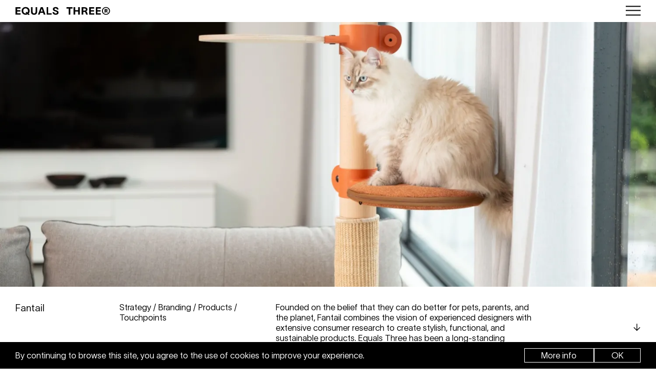

--- FILE ---
content_type: text/html; charset=UTF-8
request_url: https://www.equalsthree.be/cases/fantail
body_size: 3872
content:
<!DOCTYPE html>
<html lang="en">
<head>
  <meta charset="UTF-8">
  <meta name="viewport" content="width=device-width, initial-scale=1.0">
  <meta http-equiv="X-UA-Compatible" content="ie=edge">

  <link rel="apple-touch-icon" sizes="180x180" href="/favicon2/apple-touch-icon.png">
  <link rel="icon" type="image/png" sizes="32x32" href="/favicon2/favicon-32x32.png">
  <link rel="icon" type="image/png" sizes="16x16" href="/favicon2/favicon-16x16.png">
  <link rel="manifest" href="/favicon2/site.webmanifest">
  <link rel="mask-icon" href="/favicon2/safari-pinned-tab.svg" color="#000000">
  <link rel="shortcut icon" href="/favicon2/favicon.ico">
  <meta name="msapplication-TileColor" content="#da532c">
  <meta name="msapplication-config" content="/favicon2/browserconfig.xml">
  <meta name="theme-color" content="#ffffff">

        <meta name="author" content="Domaine de Brin">
  <meta name="copyright" content="Domaine de Brin 2026">
  <meta property="og:type" content="website">
  <meta property="og:title" content="Fantail | Equals Three">
  <meta name="twitter:title" content="Fantail | Equals Three">
  <meta property="og:description" content="">
  <meta name="twitter:description" content="">
    <meta property="og:url" content="https://www.equalsthree.be/cases/fantail">
  <meta name="twitter:url" content="https://www.equalsthree.be/cases/fantail">
  <meta property="og:site_name" content="Equals Three">
  <meta name="twitter:description" content="">
  <meta property="og:locale" content="en">
  <meta name="description" content="">
  <title>Fantail | Equals Three</title>
      <script async src="https://www.googletagmanager.com/gtag/js?id=G-Z7K0TLJ207"></script>
<script>
window.dataLayer = window.dataLayer || [];
function gtag(){dataLayer.push(arguments);}
gtag('js', new Date());
gtag('config', 'G-Z7K0TLJ207');
</script>

<script>window._nQc="89918688";</script>
<script async src="https://serve.albacross.com/track.js"></script>

<!-- Google Tag Manager -->
<script>(function(w,d,s,l,i){w[l]=w[l]||[];w[l].push({'gtm.start':
new Date().getTime(),event:'gtm.js'});var f=d.getElementsByTagName(s)[0],
j=d.createElement(s),dl=l!='dataLayer'?'&l='+l:'';j.async=true;j.src=
'https://www.googletagmanager.com/gtm.js?id='+i+dl;f.parentNode.insertBefore(j,f);
})(window,document,'script','dataLayer','GTM-KQ47T2WF');</script>
<!-- End Google Tag Manager -->    <link href="https://www.equalsthree.be/assets/css/bundle11.css" rel="stylesheet">  
  <!-- MAILCHIMP -->
  <script id="mcjs">!function(c,h,i,m,p){m=c.createElement(h),p=c.getElementsByTagName(h)[0],m.async=1,m.src=i,p.parentNode.insertBefore(m,p)}(document,"script","https://chimpstatic.com/mcjs-connected/js/users/0fdc9d5eacfcf77b5ed067b01/d627a10b0bdaac9703ec56537.js");</script>

</head>
<body class="case  ">
  <header class="">
    <div class="header-barre">
      <a class="site-logo" href="https://www.equalsthree.be" >
        <img src="https://www.equalsthree.be/assets/images/EQUALSTHREE_Logo_Website2.svg" >
      </a>
      <div class="burger">
          <span></span><span></span><span></span>
      </div>
    </div>

    <nav class="menu" role="navigation">
          <div class="nav-cat">
              <div class="nav-cat-title small">
          Expertise        </div>
            
                  <a href="https://www.equalsthree.be/future-strategy" class="big  ">Future strategy</a>
        
      
                  <a href="https://www.equalsthree.be/brand-design" class="big  ">Brand design</a>
        
      
                  <a href="https://www.equalsthree.be/product-development" class="big  ">Product development</a>
        
      
                  <a href="https://www.equalsthree.be/market-activation" class="big  ">Market activation</a>
        
      
                  <a href="https://www.equalsthree.be/touchpoint-creation" class="big  ">Touchpoint creation</a>
        
      
                  <a href="https://www.equalsthree.be/financial-services" class="big  ">Financial services</a>
        
      
            
    </div>
        <div class="nav-cat">
            
                  <a href="https://www.equalsthree.be/cases" class="big  active ">Cases</a>
        
      
                  <a href="https://www.equalsthree.be/portfolio" class="big  ">M&A portfolio</a>
        
      
                  <a href="https://www.equalsthree.be/about-us" class="big  ">About us</a>
        
      
                  <a href="https://www.equalsthree.be/insights" class="big  ">Insights</a>
        
      
                  <a href="https://www.equalsthree.be/careers" class="big  ">Careers</a>
        
      
                  <a href="https://www.equalsthree.be/contact" class="big  ">Contact</a>
        
      
              <div class="lang big">
                                <a href="https://www.equalsthree.be" hreflang="en"  class="active">
              en            </a>
                        <span>/</span>
                                              <a href="https://www.equalsthree.be/nl" hreflang="nl" >
              nl            </a>
                                          </div>
            
    </div>
    
  <div class="nav-footer small">
    <div class="nav-socials">
              <a target="_blank" rel="nofollow" href="https://www.linkedin.com/company/equalsthree">LinkedIn</a>
              <a target="_blank" rel="nofollow" href="https://www.instagram.com/equalsthree.be/">Instagram</a>
              <a target="_blank" rel="nofollow" href="https://www.facebook.com/equalsthreecompany">Facebook</a>
          </div>
    <div class="nav-legals">
              <a href="https://www.equalsthree.be/terms-conditions"> Terms & Conditions </a>
              <a href="https://www.equalsthree.be/cookie-policy"> Cookie Policy </a>
              <a href="https://www.equalsthree.be/disclaimer"> Disclaimer </a>
          </div>
  </div>
</nav>
  </header>
  


<main>

  <section class="vh100 f-col page-poster obs">

    <div class="f-auto">
        <figure>
              
                <img
                src="https://www.equalsthree.be/media/pages/cases/fantail/11d6efcc1e-1699541397/whatsapp-image-2023-09-26-at-16-10-43-800x-q60.webp"
                srcset="https://www.equalsthree.be/media/pages/cases/fantail/11d6efcc1e-1699541397/whatsapp-image-2023-09-26-at-16-10-43-1000x-q80.webp 800w, https://www.equalsthree.be/media/pages/cases/fantail/11d6efcc1e-1699541397/whatsapp-image-2023-09-26-at-16-10-43-1200x-q80.webp 1200w, https://www.equalsthree.be/media/pages/cases/fantail/11d6efcc1e-1699541397/whatsapp-image-2023-09-26-at-16-10-43-1500x-q80.webp 1500w, https://www.equalsthree.be/media/pages/cases/fantail/11d6efcc1e-1699541397/whatsapp-image-2023-09-26-at-16-10-43-1800x-q80.webp 1800w, https://www.equalsthree.be/media/pages/cases/fantail/11d6efcc1e-1699541397/whatsapp-image-2023-09-26-at-16-10-43-2200x-q80.webp 2100w, https://www.equalsthree.be/media/pages/cases/fantail/11d6efcc1e-1699541397/whatsapp-image-2023-09-26-at-16-10-43-2500x-q80.webp 2500w, https://www.equalsthree.be/media/pages/cases/fantail/11d6efcc1e-1699541397/whatsapp-image-2023-09-26-at-16-10-43-2800x-q80.webp 3000w"
                alt=""
                loading="lazy">
              
        </figure>
    </div>

    <div class="case-card">
        <h1>Fantail</h1>
        <div class="case-type small">
                                                                Strategy&nbsp;/                  
                            Branding&nbsp;/                  
                            Products&nbsp;/                  
                            Touchpoints                 
              
        </div>

        <div class="case-desc small">
            <p>Founded on the belief that they can do better for pets, parents, and the planet, Fantail combines the vision of experienced designers with extensive consumer research to create stylish, functional, and sustainable products. Equals Three has been a long-standing innovation and design partner of Fantail since 2021.</p>        </div>

        <div class="arrow-down vu"><span>↓</span></div>

        <div class="case-growth-title tiny">
                            Growth Loop              
        </div>
    </div>

  </section>

      
<section class="block-contact black obs" id="4b674198-ac69-4b28-a933-ac4ec1f77ce2" data-mail="mathias@absintt.be">

    <div class="contact-left">
        <h1 class="big"> <p>This case will be revealed soon.</p>
<p>Curious how we can make your growth count? We're happy to share our thoughts and discuss your challenges.</p> </h1>
    </div>

    <div class="contact-right">
        <div class="form-title big">
                        <p>Get in touch</p>        </div>
        <div class="form-text small">
            <p>We’ll get back to you as soon as possible</p>        </div>
           
                    
    <form method="post" class="contact-form main-contact-form" action="https://www.equalsthree.be/cases/fantail">
        <div class="honeypot required">
            <input type="url" id="website" name="website" placeholder="Website" tabindex="-1">
        </div>
        <div class="honeypot required">
            <input type="text" id="code" name="code" placeholder="Code" tabindex="-1">
        </div>
        <div class="field required no-star">
            <input type="text" id="recipient-email" name="recipient-email" placeholder="Email"  value="" required>
                    </div>
        <div class="field required">
            <input type="text" id="name" name="name" placeholder="Name" value="" required>
                    </div>
        <div class="field required">
            <input type="text" id="company" name="company" placeholder="Company" value="" required>
                    </div>
        <div class="field required">
            <input type="email" id="email" name="email" placeholder="Email"  value="" required>
                    </div>
        <div class="field">
            <textarea id="text" name="text" placeholder="Message" required></textarea>
                    </div>
        <div class="field page-id">
            <input type="text" id="page-id" name="page-id" placeholder="Page"  value="">
        </div>
        <div class="btn-square">
            <input type="text" name="submit" value="Submit">
            <span></span> 
        </div>
        
    </form>    </div>

</section>  
  <section class="prevNextPage-holder">
    <div class="prevNextPage">
                    <a href="https://www.equalsthree.be/cases/loop-earplugs"> ← <span>Previous</span> </a>
        
                    <a href="https://www.equalsthree.be/cases/the-gummy-gurus"> <span>Next</span> → </a>
            </div>
  </section>  


  
</main>

  <footer class="black obs">
    <div class="footer-infos">
      
      <div class="workwithus big"><a class="underline-btn" href="https://www.equalsthree.be/contact">Work with us</a></div>
      
      <div class="newsletter">
        <div class="newsletter-title big">
          Want to stay up to date?        </div>
        <div class="newsletter-text small">
          Subscribe to our newsletter        </div>
      </div>
      <div class="newsletter-form">
        <!-- Mailchimp Signup Form -->
        <form action="https://agency.us12.list-manage.com/subscribe/post?u=0fdc9d5eacfcf77b5ed067b01&amp;id=ca3b408f41&amp;f_id=00f36fe0f0" method="post" id="mc-embedded-subscribe-form" name="mc-embedded-subscribe-form" class="validate" target="_self">    
          <div class="response small" id="mce-error-response" style="display:none"></div>
          <div class="response small" id="mce-success-response" style="display:none"></div>
          <div style="position: absolute; left: -5000px;" aria-hidden="true"><input type="text" name="b_0fdc9d5eacfcf77b5ed067b01_ca3b408f41" tabindex="-1" value=""></div>
          <div class="email-form">
            <input type="email" value="" name="EMAIL" class="required email" placeholder="email" id="mce-EMAIL" required>
            <div class="btn-square">
              <input type="submit" value="Subscribe" name="subscribe" id="mc-embedded-subscribe">
              <span></span> 
            </div>
          </div>  
        </form> 
      </div>
      
      <div class="adress small">
        <p>Justitiestraat 6B<br />
2018 Antwerp<br />
Belgium</p>      </div>
      
      <div class="socials small">
                  <a href="https://www.linkedin.com/company/equalsthree" target="_blank" rel="nofollow">LinkedIn</a>
                  <a href="https://www.instagram.com/equalsthree.be/" target="_blank" rel="nofollow">Instagram</a>
                  <a href="https://www.facebook.com/equalsthreecompany" target="_blank" rel="nofollow">Facebook</a>
         
      </div>
      
      <div class="tel-email small">
        <a href="tel:+3232577725">+32 3 257 77 25</a>        <a class="email-replace" href="hello*equalsthree.be" rel="nofollow">hello*equalsthree.be</a>
      </div>
      
      <div class="legal-pages small">
                  <a href="https://www.equalsthree.be/terms-conditions"> Terms & Conditions </a>
                  <a href="https://www.equalsthree.be/cookie-policy"> Cookie Policy </a>
                  <a href="https://www.equalsthree.be/disclaimer"> Disclaimer </a>
              </div>
      
      <div class="provider small">
        <p>Registered service provider of the <a href="https://www.vlaio.be/en/subsidies/sme-e-wallet">SME e-wallet</a></p>      </div>

    </div>
    <div class="E3-lines">
      <div></div>
      <div></div>
      <div></div>
      <div></div>
      <div></div>
    </div>
    
  </footer>

  <div class="cookie-modal black">
    <div class="cookie-modal-text small">By continuing to browse this site, you agree to the use of cookies to improve your experience.</div>
    <div class="cookie-btns">
        <a href="https://www.equalsthree.be/cookie-policy" class="btn-square"> More info <span></span> </a>
        <div class="btn-square cookie-agree"> OK <span></span> </div>
    </div>
</div>  
  <script src="https://www.equalsthree.be/assets/js/bundle6.js"></script>  
  <script src='https://cdn.jsdelivr.net/npm/swiper@8/swiper-bundle.min.js'></script>
  <!-- Google Tag Manager (noscript) -->
  <noscript><iframe src="https://www.googletagmanager.com/ns.html?id=GTM-KQ47T2WF"
  height="0" width="0" style="display:none;visibility:hidden"></iframe></noscript>
  <!-- End Google Tag Manager (noscript) -->
</body> 
</html>

--- FILE ---
content_type: text/css
request_url: https://www.equalsthree.be/assets/css/bundle11.css
body_size: 11662
content:
input,label,select,button,textarea{margin:0;border:0;padding:0;display:inline-block;vertical-align:middle;white-space:normal;background:none;line-height:1;font-size:var(--fontSmall);font-family:TWKLausanne-250,Arial,Helvetica,sans-serif;border-radius:0;-webkit-appearance:none}input:focus{outline:0}input,textarea{-webkit-box-sizing:content-box;box-sizing:content-box}button,input[type=reset],input[type=button],input[type=submit],input[type=checkbox],input[type=radio],select{-webkit-box-sizing:border-box;box-sizing:border-box}input[type=checkbox],input[type=radio]{width:13px;height:13px}button,input[type=reset],input[type=button],input[type=submit]{overflow:visible;width:auto}textarea{vertical-align:top;overflow:auto}::-webkit-input-placeholder,:-ms-input-placeholder,::-moz-placeholder,:-moz-placeholder{color:#000;opacity:var(--opa)}input:-webkit-autofill,input:-internal-autofill-selected{background:transparent!important;-moz-appearance:none;appearance:none;-webkit-appearance:none}*{-webkit-box-sizing:border-box;box-sizing:border-box;margin:0;padding:0;color:inherit;text-decoration:inherit;font-weight:inherit;font-size:inherit;list-style:none;outline:none;-webkit-tap-highlight-color:transparent}@font-face{font-family:TWKLausanne-250;src:url(../font/TWKLausanne-250.9c48f2.woff2) format("woff2")}:root{--m: 1.55rem;--s: calc(var(--m) / 2.5 );--l: calc(var(--m) * 2 );--xl: calc(var(--m) * 3.5 );--1col: 8.33%;--2col: 16.66%;--3col: 25%;--4col: 33.33%;--5col: 41.66%;--6col: 50%;--7col: 58.33%;--8col: 66.66%;--w40: 40%;--w60: 60%;--opa: .3;--grey: #EBE9E6;--headerHeight: 2.25rem;--pageHeight: calc(100vh - var(--headerHeight));font-family:TWKLausanne-250,Arial,Helvetica,sans-serif;--fontSize:calc(16px + .25vw);--lineHeight: 127%;font-size:var(--fontSize);line-height:var(--lineHeight);--fontTiny: calc(var(--fontSize) * .6);--fontSmall: calc(var(--fontSize) * .85);--fontBig: calc(var(--fontSize) * 1.55);--LineHeightBig: calc(var(--lineHeight) * 1.1);-webkit-font-smoothing:antialiased;-moz-osx-font-smoothing:grayscale;text-rendering:optimizeLegibility}.tiny{font-size:var(--fontTiny);line-height:var(--lineHeight)}.small,.btn-square{font-size:var(--fontSmall);line-height:var(--lineHeight)}.big{font-size:var(--fontBig);line-height:var(--LineHeightBig)}a:hover,a.active{opacity:1}p a{text-decoration:underline;text-decoration-thickness:1px;text-underline-offset:2px}.flex{display:-webkit-box;display:-ms-flexbox;display:flex}.f-col{display:-webkit-box;display:-ms-flexbox;display:flex;-webkit-box-orient:vertical;-webkit-box-direction:normal;-ms-flex-direction:column;flex-direction:column}.f-auto{-webkit-box-flex:1;-ms-flex:auto;flex:auto}.vh100{height:var(--pageHeight)}.m-vh100{min-height:var(--pageHeight)}.grey{background:var(--grey)}.black{background:black;color:#fff}*::-moz-selection{color:#fff;background-color:#000}*::selection{color:#fff;background-color:#000}html{scroll-behavior:smooth}body{overflow-x:hidden}main{-webkit-animation-name:fadeIn;animation-name:fadeIn;-webkit-animation-duration:2s;animation-duration:2s;-webkit-animation-fill-mode:both;animation-fill-mode:both}@-webkit-keyframes fadeIn{0%{opacity:0}to{opacity:1}}@keyframes fadeIn{0%{opacity:0}to{opacity:1}}section{position:relative}.btn-square{min-width:var(--2col);text-align:center;padding:.6em 2em;border:1px solid;position:relative;background:white;cursor:pointer}button.btn-square{width:28.7%}.black .btn-square{background:black}.btn-square span{display:block;content:"";position:absolute;z-index:0;bottom:0;left:0;width:100%;height:0;background:white;mix-blend-mode:difference;-webkit-transition:height .3s;transition:height .3s}.btn-square:hover span{height:100%}.underline-btn{position:relative}.underline-btn:after{content:"";display:block;position:absolute;z-index:1;bottom:0;right:0;width:100%;border-bottom:1px solid;-webkit-transition:width .3s ease;transition:width .3s ease}.underline-btn:hover:after{right:0;width:0}figure{position:relative;background:var(--grey);font-size:0;line-height:0}figure img{position:absolute;width:100%;height:100%;-o-object-fit:cover;object-fit:cover;-webkit-transition:all 1s;transition:all 1s}.view figure img{opacity:1!important}.player-video-wrapper{height:100%;opacity:0;-webkit-transition:opacity 1s;transition:opacity 1s}.player-video-wrapper video{display:block;height:100%;width:100%;-o-object-fit:cover;object-fit:cover}.view .player-video-wrapper{opacity:1}ul{margin:var(--l) 0}li{margin-bottom:1em;list-style-type:"→";-webkit-padding-start:.5em;padding-inline-start:.5em;margin-left:1em}li:last-of-type{margin-bottom:0}.blur{background:rgba(0,0,0,.147);-webkit-backdrop-filter:blur(10px);backdrop-filter:blur(10px);color:#fff;border-top:1px solid}section h1,section .vu,section .big{-webkit-transform:translateY(1rem);transform:translateY(1rem);-webkit-transition:opacity .3s,-webkit-transform 1s ease-out;transition:opacity .3s,-webkit-transform 1s ease-out;transition:transform 1s ease-out,opacity .3s;transition:transform 1s ease-out,opacity .3s,-webkit-transform 1s ease-out}.view h1,.view a,.view .vu,.view .big{-webkit-transform:translateY(0);transform:translateY(0)}@media screen and (max-width: 1200px) and (orientation: portrait){:root{--fontSize:calc(15px + .3vw);--lineHeight: 125%;--m: 1rem;--s: calc(var(--m) / 1.4 );--l: calc(var(--m) * 2.5 );--xl: calc(var(--m) * 4 );--w40: 100%;--w60: 100%;--headerHeight: 2.6rem;--mobilePageHeight: calc(var(--mobilevh, 100vh) - var(--headerHeight))}body,.home main{overflow-x:hidden}main section.vh100:first-of-type{height:var(--mobilePageHeight)}h1,h2{font-size:var(--fontBig);line-height:var(--LineHeightBig)}.btn-square{width:auto}}header{position:sticky;top:0;z-index:100;width:100%;background:white;-webkit-transition:background-color .3s ease-in-out;transition:background-color .3s ease-in-out;height:var(--headerHeight)}header.header-black{background:black}.header-barre{position:sticky;top:0;padding:var(--s) var(--m);display:-webkit-box;display:-ms-flexbox;display:flex;-webkit-box-align:center;-ms-flex-align:center;align-items:center;z-index:1;mix-blend-mode:difference}.header-barre>a{position:relative;height:.9rem}.header-barre>a img{height:100%;width:auto}.header-barre .burger{position:absolute;right:var(--m);top:50.5%;-webkit-transform:translateY(-50%);transform:translateY(-50%);height:1rem;width:2rem;display:-webkit-box;display:-ms-flexbox;display:flex;-webkit-box-orient:vertical;-webkit-box-direction:normal;-ms-flex-direction:column;flex-direction:column;-webkit-box-pack:justify;-ms-flex-pack:justify;justify-content:space-between;-webkit-box-align:end;-ms-flex-align:end;align-items:flex-end;-webkit-transition:opacity .5s;transition:opacity .5s;cursor:pointer}.header-barre .burger span{width:1.5rem;height:2px;display:block;background:white;-webkit-transition:.5s;transition:.5s}.nav-active html,.nav-active body{overflow:hidden}.nav-active .header-barre .burger span{opacity:0;position:absolute;top:50%}.nav-active .header-barre .burger span:first-child{opacity:1;-webkit-transform:rotate(45deg);transform:rotate(45deg)}.nav-active .header-barre .burger span:last-child{opacity:1;-webkit-transform:rotate(-45deg);transform:rotate(-45deg)}header.black{background:black}@media screen and (max-width: 1200px) and (orientation: portrait){.desktop{display:none}.header-barre{padding:calc(var(--m) * .8) var(--m)}.header-barre>a{width:inherit;min-width:inherit}}nav{position:absolute;display:block;z-index:0;top:0;width:100%;height:0;pointer-events:none;overflow:hidden;-webkit-transition:height .5s cubic-bezier(.77,0,.175,1);transition:height .5s cubic-bezier(.77,0,.175,1);background:black;color:#fff;display:-webkit-box;display:-ms-flexbox;display:flex;-webkit-box-orient:vertical;-webkit-box-direction:normal;-ms-flex-direction:column;flex-direction:column;--itemsMarge: max(var(--s), 3.5vh)}.nav-active nav{height:100vh;opacity:1;pointer-events:auto;overflow-y:auto}nav .nav-cat{display:-webkit-box;display:-ms-flexbox;display:flex;-webkit-box-orient:vertical;-webkit-box-direction:normal;-ms-flex-direction:column;flex-direction:column;padding:0 var(--m) calc(var(--l) - .6em);pointer-events:none}nav.menu .nav-cat{padding:0 var(--m) var(--itemsMarge)}nav.menu .nav-cat:first-child{padding-top:max(calc(var(--m) * 2.5),9vh)}nav .nav-cat .big{display:block;opacity:var(--opa);padding-bottom:.3em;pointer-events:auto}nav.menu .nav-cat .big{padding-bottom:max(.1em,.8vh)}.nav-active nav .nav-cat:hover .nav-cat-title,.nav-cat-title.active{opacity:1}nav .nav-cat .big:hover,nav .nav-cat .big.active{opacity:1}nav.menu .nav-cat>*:not(.nav-cat-title){margin-bottom:-.6em;-webkit-transition:margin .8s,opacity .3s;transition:margin .8s,opacity .3s}.nav-active nav.menu .nav-cat>*{margin-bottom:0}nav .nav-cat .nav-cat-title{opacity:0;-webkit-transition:opacity .3s;transition:opacity .3s;pointer-events:none}.nav-active nav .nav-cat .nav-cat-title{opacity:var(--opa)}nav .sub-cat-holder:hover .big{opacity:1;cursor:pointer}nav .nav-cat>*{position:relative;width:30%;pointer-events:auto}nav.menu .nav-cat .sub-nav-cat{position:absolute;top:-.3em;left:100%;width:calc(70vw -(var(--m)*2));opacity:0;-webkit-transition:opacity .5s;transition:opacity .5s;pointer-events:none;padding-top:.3em}.slideDown{display:-webkit-box;display:-ms-flexbox;display:flex;-webkit-box-orient:vertical;-webkit-box-direction:normal;-ms-flex-direction:column;flex-direction:column}.border-t{display:block;position:absolute;top:0;left:0;width:0;-webkit-transition:width .3s ease-out;transition:width .3s ease-out;-webkit-transition-delay:.1s;transition-delay:.1s;border-top:1px solid}nav.menu .nav-cat .sub-cat-holder:hover .sub-nav-cat,nav.menu .nav-cat .sub-cat-holder .sub-nav-cat:hover{display:-webkit-box;display:-ms-flexbox;display:flex;opacity:1;pointer-events:auto}nav .nav-cat>div:hover .border-t{width:100%}nav.menu>div .sub-nav-cat a{opacity:var(--opa);-webkit-transition:opacity .3s;transition:opacity .3s;padding-top:max(.3em,1vh)}nav.menu>div .sub-nav-cat a:hover,nav.menu>div .sub-nav-cat a.active{opacity:1}.nav-footer{-webkit-box-flex:1;-ms-flex:auto;flex:auto;width:100%;display:-webkit-box;display:-ms-flexbox;display:flex;-webkit-box-pack:justify;-ms-flex-pack:justify;justify-content:space-between;-webkit-box-align:end;-ms-flex-align:end;align-items:flex-end;padding:0 var(--m) var(--m)}.nav-footer>div{display:-webkit-box;display:-ms-flexbox;display:flex;gap:var(--l)}.nav-footer>div a{opacity:var(--opa);-webkit-transition:opacity .3s;transition:opacity .3s}.nav-footer>div a:hover{opacity:1}nav .nav-cat .big.lang{display:-webkit-box;display:-ms-flexbox;display:flex;-webkit-box-align:center;-ms-flex-align:center;align-items:center;opacity:1;font-size:145%;margin-top:.2em;text-transform:uppercase}.lang a{display:inline-block;opacity:var(--opa);-webkit-transition:opacity .3s;transition:opacity .3s;margin-right:.1em}.lang span{display:inline-block;margin:0 .2em 0 .1em;opacity:var(--opa)}.lang a:hover,.lang a.active{opacity:1}@media screen and (max-width: 1200px) and (orientation: portrait){.desktop{display:none}.nav-active nav{height:var(--mobileMenuvh)}nav.menu .nav-cat:first-child{padding-top:max(calc(var(--m) * 3.5),7vh)}nav .nav-cat .big{padding-bottom:max(.1em,.5vh)}.nav-active nav .nav-cat:hover .nav-cat-title{opacity:var(--opa)}nav{--itemsMarge: max(var(--s), 2vh)}nav .nav-cat>*{position:relative;width:100%}nav .sub-cat-holder:hover .big,nav .nav-cat .big:hover{opacity:var(--opa)}nav .nav-cat .big.active{opacity:1}nav.menu .nav-cat .sub-nav-cat,nav .sub-nav-cat{position:relative;left:0;width:100%;opacity:1;pointer-events:auto;padding-top:0;max-height:0;overflow:hidden;-webkit-transition:max-height .3s ease-in-out;transition:max-height .3s ease-in-out}nav.menu .nav-cat .sub-nav-cat.active{max-height:auto}nav.menu .nav-cat .sub-nav-cat{padding-left:var(--s)}nav.menu>div .sub-nav-cat a:last-child{padding-bottom:var(--s)}nav>div .sub-nav-cat .border-t{display:none}nav .has-sub.active{opacity:1}nav .nav-cat .big.lang:hover{opacity:1}.nav-footer>div.nav-socials{width:100%;-webkit-box-pack:justify;-ms-flex-pack:justify;justify-content:space-between}.nav-footer>div.nav-legals{display:none}}@media screen and (min-width: 1400px){nav .nav-cat>*{width:25%}nav.menu .nav-cat .sub-nav-cat{width:calc(75vw -(var(--m)*2))}}.accordeon.block-menu h1{margin-bottom:var(--l)}.accordeon.block-menu.black h1{padding-top:var(--l)}.accordeon.block-menu.black.has-title{padding-bottom:var(--l)}.accordeon.block-menu{padding-top:0;padding-bottom:.5em}.accordeon.block-menu.white h1{color:#000}.accordeon.block-menu.white{background:white}.accordeon.block-menu.white nav{background:white;color:#000}.accordeon.block-menu .sub-nav-cat{position:relative;left:0;width:100%;opacity:1;pointer-events:auto;padding-top:0;overflow:hidden;-webkit-transition:max-height .3s ease-in-out;transition:max-height .3s ease-in-out}.accordeon.block-menu{-webkit-box-orient:vertical;-webkit-box-direction:normal;-ms-flex-direction:column;flex-direction:column}.accordeon.block-menu .menu-intro{display:block;padding-top:var(--m)}.accordeon .block-menu-left{width:100%;padding:0}.accordeon.block-menu nav .nav-cat:hover .nav-cat-title{opacity:1}.accordeon .block-menu-right{display:none}.accordeon.block-menu nav .nav-cat{padding-right:0;padding-bottom:0}.accordeon.block-menu .border-t{margin:.3em 0 .2em}.accordeon.block-menu .nav-cat:first-child .border-t{margin-top:0}.accordeon.block-menu .border-t.mobile{display:block;opacity:var(--opa)}.accordeon.block-menu nav .nav-cat .big.blockmenu-btn{position:relative;display:-webkit-box;display:-ms-flexbox;display:flex;-webkit-box-pack:justify;-ms-flex-pack:justify;justify-content:space-between;padding-right:var(--m)}.accordeon.block-menu nav .blockmenu-btn{padding-top:.5em;padding-bottom:.5em;padding-left:0}.accordeon.block-menu nav .big.blockmenu-btn:after{content:"×";position:absolute;top:calc(50% - .75em);right:0;-webkit-transform-origin:50% 50%;transform-origin:50% 50%;-webkit-transform:rotate(45deg);transform:rotate(45deg);-webkit-transition:-webkit-transform .3s;transition:-webkit-transform .3s;transition:transform .3s;transition:transform .3s,-webkit-transform .3s}.accordeon.block-menu nav .big.blockmenu-btn.slided:after{-webkit-transform:rotate(0deg);transform:rotate(0)}.accordeon .block-menu-left .slideDown{display:block}.accordeon nav{--itemsMarge: max(var(--s), 3vh)}.accordeon nav .nav-cat>*{position:relative;width:100%}.accordeon.block-menu nav .nav-cat .sub-nav-cat{padding:0}.accordeon.block-menu nav .nav-cat .sub-nav-cat .cat-content{padding:0 var(--1col) 0 var(--5col)}.accordeon.block-menu nav .nav-cat .sub-nav-cat .cat-content .cat-text{margin-bottom:var(--l)}.accordeon.block-menu nav .nav-cat .sub-nav-cat .cat-content .btn-square{display:inline-block;margin-bottom:var(--m)}.accordeon nav>div .sub-nav-cat .border-t{display:none}.accordeon.block-menu nav .nav-cat:last-child .sub-nav-cat{border-bottom:1px solid rgb(0,0,0,var(--opa))}.accordeon nav .has-sub.active{opacity:1}.accordeon.block-menu .hasTitle{margin-top:0}.accordeon.block-menu .title-above{padding-bottom:.9em;margin-bottom:1.6em;border-bottom:none}.accordeon.block-menu nav{margin-top:0}.accordeon .block-menu-left{width:100%}@media screen and (max-width: 1200px) and (orientation: portrait){.accordeon.block-menu nav .nav-cat .sub-nav-cat .cat-content{padding:var(--m) 0 0 0}}.swiper{position:relative;overflow:hidden;list-style:none;padding:0;z-index:1;width:100%}.swiper-wrapper{position:relative;width:100%;height:100%;z-index:1;display:-webkit-box;display:-ms-flexbox;display:flex;-webkit-transition-property:-webkit-transform;transition-property:-webkit-transform;transition-property:transform;transition-property:transform,-webkit-transform;-webkit-box-sizing:content-box;box-sizing:content-box}.swiper-android .swiper-slide,.swiper-wrapper{-webkit-transform:translate3d(0px,0,0);transform:translateZ(0)}.swiper-pointer-events{-ms-touch-action:pan-y;touch-action:pan-y}.swiper-slide{-ms-flex-negative:0;flex-shrink:0;width:100%;height:100%;position:relative;-webkit-transition-property:-webkit-transform;transition-property:-webkit-transform;transition-property:transform;transition-property:transform,-webkit-transform}.swiper-slide-invisible-blank{visibility:hidden}.swiper-backface-hidden .swiper-slide{-webkit-transform:translateZ(0);transform:translateZ(0);-webkit-backface-visibility:hidden;backface-visibility:hidden}.swiper-centered>.swiper-wrapper:before{content:"";-ms-flex-negative:0;flex-shrink:0;-webkit-box-ordinal-group:10000;-ms-flex-order:9999;order:9999}.swiper-centered.swiper-horizontal>.swiper-wrapper>.swiper-slide:first-child{-webkit-margin-start:var(--swiper-centered-offset-before);margin-inline-start:var(--swiper-centered-offset-before)}.swiper-centered.swiper-horizontal>.swiper-wrapper:before{height:100%;min-height:1px;width:var(--swiper-centered-offset-after)}.swiper-centered>.swiper-wrapper>.swiper-slide{scroll-snap-align:center center;scroll-snap-stop:always}.swiper-fade .swiper-slide{pointer-events:none;-webkit-transition-property:opacity;transition-property:opacity}.swiper-fade .swiper-slide .swiper-slide{pointer-events:none}.swiper-fade .swiper-slide-active,.swiper-fade .swiper-slide-active .swiper-slide-active{pointer-events:auto}.swiper-scrollbar{border-radius:var(--swiper-scrollbar-border-radius, 10px);position:relative;-ms-touch-action:none;background:var(--swiper-scrollbar-bg-color, rgba(0, 0, 0, .1));background:transparent}.swiper-scrollbar-disabled>.swiper-scrollbar,.swiper-scrollbar.swiper-scrollbar-disabled{display:none!important}.swiper-horizontal>.swiper-scrollbar,.swiper-scrollbar.swiper-scrollbar-horizontal{position:absolute;left:var(--swiper-scrollbar-sides-offset, 1%);bottom:var(--swiper-scrollbar-bottom, 0);top:var(--swiper-scrollbar-top, auto);z-index:50;height:var(--swiper-scrollbar-size, 3px);width:calc(100% - 2 * var(--swiper-scrollbar-sides-offset, 1%))}.swiper-scrollbar.swiper-scrollbar-vertical,.swiper-vertical>.swiper-scrollbar{position:absolute;left:var(--swiper-scrollbar-left, auto);right:var(--swiper-scrollbar-right, 0);top:var(--swiper-scrollbar-sides-offset, 1%);z-index:50;width:var(--swiper-scrollbar-size, 4px);height:calc(100% - 2 * var(--swiper-scrollbar-sides-offset, 1%))}.swiper-scrollbar-drag{height:100%;width:100%;position:relative;background:var(--swiper-scrollbar-drag-bg-color, rgba(0, 0, 0, 1));border-radius:var(--swiper-scrollbar-border-radius, 10px);border-radius:0;left:0;top:0;opacity:0;-webkit-transition:opacity .3s;transition:opacity .3s}.swiper-initialized:hover .swiper-scrollbar-drag{opacity:1}.swiper-scrollbar-cursor-drag{cursor:move}.swiper-scrollbar-lock{display:none}section:not(:first-of-type){margin-top:var(--xl)}.articles-list+section.block-centeredBtn,.block-title-text+section.block-faq,.block-faq+section.block-text-btn,.block-title-text+section.block-careers,.block-careers+section.block-text-btn,.block-careers+section.centered-btn,.block-title-text+section.block-case,.block-case+section.centered-btn,.block-title-text+section.team{margin-top:var(--l)}.block-image-text+.block-image-text{margin-top:var(--m)}.faq section:first-of-type,.cases section:first-of-type,.careers section:first-of-type,.contact section:first-of-type,.contact-job section:first-of-type,.blog section:first-of-type,.legal section:first-of-type,.block-images+section.black{margin-top:var(--xl)}.filtering+section,.block-title-text+section.articles-list,.black+section.articles-list,.black+.black,.homePoster+section.black,.page-poster+section.black,.full-width+section.black,.black+section.full-width,.block-visual-caption+section.full-width,.full-width+section.block-visual-caption,.page-poster+section.block-menu.accordeon,.black+section.prevNextPage-holder,.black+section.prevNextPage-holder .prevNextPage,.full-width+section.prevNextPage-holder,.full-width+section.prevNextPage-holder .prevNextPage,.black+section.accordeon.black{margin-top:0;border-top:none}section.top-line{margin-top:var(--xl);padding-top:var(--l)}section.block-contact.black{padding-top:var(--l);padding-bottom:var(--l)}main section:last-of-type:not(.page-poster):not(.block-visual-caption):not(.block-video.full-width):not(.block-images.full-width){padding-bottom:calc(var(--xl) + var(--l))}.pagefooter{display:-webkit-box;display:-ms-flexbox;display:flex;-webkit-box-pack:justify;-ms-flex-pack:justify;justify-content:space-between;-webkit-box-align:center;-ms-flex-align:center;align-items:center;padding:var(--l) var(--m)}.block-menu{padding:var(--l) var(--m)}.block-menu .menu-intro{display:none}.block-menu-left{width:var(--5col)}.block-menu nav{position:relative;height:auto;opacity:1;pointer-events:auto;margin-top:var(--l)}.block-menu nav .nav-cat{width:100%;padding-left:0}.block-menu .nav-cat.no-pad{padding-bottom:0}.block-menu nav .nav-cat>*{width:100%}.block-menu nav .nav-cat .nav-cat-title{opacity:1;margin-bottom:.5em}.block-menu nav .nav-cat:hover .nav-cat-title{opacity:1}.block-menu .border-t{margin:.3em 0 .8em;pointer-events:none;width:100%}.block-menu .border-t.mobile{display:none}.block-menu nav .blockmenu-btn{padding-left:var(--m)}.block-menu .border-t.mobile+.blockmenu-btn{margin-top:0}.block-menu nav .blockmenu-btn:hover{cursor:pointer}.block-menu nav .blockmenu-btn.slided,.block-menu nav .blockmenu-btn.active{opacity:1}.block-menu-left .slideDown{display:none}.block-menu .hasTitle{margin-top:-1.2em}.block-menu .title-above{padding-bottom:.9em;margin-bottom:1.6em;border-bottom:1px solid}.block-menu-right{display:block;width:var(--5col);margin:0 var(--1col);padding-top:calc(var(--l) + 1.2em);-webkit-transition:opacity .5s;transition:opacity .5s;opacity:0}.block-menu-right.no-title{padding-top:calc(var(--m)*2)}.cat-content p,.block-menu-right p{margin-bottom:1em}.cat-content p:last-child,.block-menu-right p:last-child{margin-bottom:0}.cat-text{margin-bottom:var(--l)}@media screen and (max-width:1200px) and (orientation: portrait){.block-menu{-webkit-box-orient:vertical;-webkit-box-direction:normal;-ms-flex-direction:column;flex-direction:column}.block-menu .menu-intro{display:block;padding-top:var(--m)}.block-menu .menu-intro p:not(:last-child){margin-bottom:1em}.block-menu-left{width:100%;padding:0}.block-menu nav .nav-cat:hover .nav-cat-title{opacity:1}.block-menu-right{display:none}.block-menu nav .nav-cat{padding-right:0;padding-bottom:var(--l)}.block-menu .border-t{margin:.3em 0 .2em}.block-menu .border-t.mobile{display:block;opacity:var(--opa)}.block-menu nav .nav-cat .big.blockmenu-btn{position:relative;display:-webkit-box;display:-ms-flexbox;display:flex;-webkit-box-pack:justify;-ms-flex-pack:justify;justify-content:space-between;padding-right:var(--m)}.block-menu nav .blockmenu-btn{padding-top:.5em;padding-left:0}.block-menu nav .big.blockmenu-btn:after{content:"×";position:absolute;top:calc(50% - .5em);right:var(--m);-webkit-transform-origin:100% 50%;transform-origin:100% 50%;-webkit-transform:rotate(45deg);transform:rotate(45deg);-webkit-transition:-webkit-transform .3s;transition:-webkit-transform .3s;transition:transform .3s;transition:transform .3s,-webkit-transform .3s}.block-menu nav .big.blockmenu-btn.slided:after{-webkit-transform:rotate(0deg);transform:rotate(0)}.block-menu-left .slideDown{display:block}nav{--itemsMarge: max(var(--s), 3vh)}nav .nav-cat>*{position:relative;width:100%}.block-menu nav .nav-cat .sub-nav-cat{padding:0}.block-menu nav .nav-cat .sub-nav-cat .cat-content{padding:var(--m) 0 var(--l) 0}.block-menu nav .nav-cat .sub-nav-cat .cat-content .btn-square{margin-bottom:var(--m)}nav>div .sub-nav-cat .border-t{display:none}nav .has-sub.active{opacity:1}.block-menu .hasTitle{margin-top:0}.block-menu .title-above{padding-bottom:.9em;margin-bottom:1.6em;border-bottom:none}}section.top-line{position:relative}section.top-line:before{content:"";position:absolute;z-index:1;top:0;left:var(--m);width:calc(100% - var(--m)*2);border-top:1px solid;display:block}section.block-centeredBtn.top-line:before{width:100%;left:0}.block-title-text{display:-webkit-box;display:-ms-flexbox;display:flex;padding:0 var(--m) 0}.block-title-text .title{display:block;width:var(--5col);padding-right:var(--1col);margin-top:-.2em}.block-title-text.black{padding:var(--xl) var(--m) var(--xl)}.block-title-text .text{width:var(--6col);margin-right:var(--1col)}@media screen and (max-width: 1200px) and (orientation: portrait){.block-title-text{-webkit-box-orient:vertical;-webkit-box-direction:normal;-ms-flex-direction:column;flex-direction:column;gap:var(--s);width:100%;padding:0 var(--m)}.block-title-text .title,.block-title-text .text{margin-right:0;width:100%}}.block-text-section{display:-webkit-box;display:-ms-flexbox;display:flex;padding:0 var(--m)}.block-text-section .title{display:block;width:var(--5col);padding-right:var(--1col);margin-top:-.2em}.block-text-section .text{width:var(--6col);margin-right:var(--1col)}.block-text-section .text p:not(:last-child){margin-bottom:1em}.block-text-section .btn-square{display:inline-block;margin-top:var(--l);min-width:28.7%}@media screen and (max-width: 1200px) and (orientation: portrait){.block-text-section{-webkit-box-orient:vertical;-webkit-box-direction:normal;-ms-flex-direction:column;flex-direction:column;gap:var(--s);width:100%;padding:0 var(--m) 0}.block-text-section .title,.block-text-section .text{margin-right:0;width:100%}.block-text-section .btn-square{min-width:33.33%}}.centered-btn{display:-webkit-box;display:-ms-flexbox;display:flex;-webkit-box-pack:center;-ms-flex-pack:center;justify-content:center;padding:0 var(--m) 0}.quotes .swiper-slide{height:calc(var(--pageHeight) - var(--m) * 2);padding:0 var(--m) 0;display:-webkit-box;display:-ms-flexbox;display:flex}.quotes .swiper-slide-left{width:50%;height:100%;position:relative}.quotes .swiper-slide-left .video,.quotes .swiper-slide-left figure{display:block;width:100%;height:100%;background:var(--grey)}.quotes .swiper-slide-left .video-infos{position:absolute;z-index:2;bottom:0;left:0;display:block;width:100%;padding:calc(var(--m) * 1.2) var(--s) calc(var(--m) * 1.3);display:-webkit-box;display:-ms-flexbox;display:flex;-webkit-box-orient:vertical;-webkit-box-direction:normal;-ms-flex-direction:column;flex-direction:column}.quotes .swiper-slide-right{width:50%;display:-webkit-box;display:-ms-flexbox;display:flex;-webkit-box-orient:vertical;-webkit-box-direction:normal;-ms-flex-direction:column;flex-direction:column;-webkit-box-pack:center;-ms-flex-pack:center;justify-content:center;padding:0 var(--m) 0 var(--1col)}.quotes .swiper-nav{position:absolute;z-index:2;width:var(--1col);left:50%;top:calc(var(--pageHeight) - var(--m) * 2 - 1em);margin:0 0 0 var(--1col);display:-webkit-box;display:-ms-flexbox;display:flex;-webkit-box-pack:justify;-ms-flex-pack:justify;justify-content:space-between}.quotes .swiper-button-next,.swiper-button-prev{cursor:pointer;-webkit-transition:-webkit-transform 1s;transition:-webkit-transform 1s;transition:transform 1s;transition:transform 1s,-webkit-transform 1s;width:2em}.quotes .swiper-button-next{text-align:right}.quotes .swiper-button-next:not(.swiper-button-disabled):hover{-webkit-transform:translateX(10%);transform:translate(10%);-webkit-transition:-webkit-transform .3s;transition:-webkit-transform .3s;transition:transform .3s;transition:transform .3s,-webkit-transform .3s}.quotes .swiper-button-prev:not(.swiper-button-disabled):hover{-webkit-transform:translateX(-10%);transform:translate(-10%);-webkit-transition:-webkit-transform .3s;transition:-webkit-transform .3s;transition:transform .3s;transition:transform .3s,-webkit-transform .3s}.swiper-button-disabled{opacity:var(--opa);cursor:default}.quotes:not(.single-slide) .quote{padding-bottom:var(--l)}.quotes .swiper-slide.slide-video .btn-sound{display:block;position:absolute;right:calc(var(--s)*1.3);bottom:calc(var(--m)*1.3);z-index:2;height:1rem;width:1.2rem;background-image:url("data:image/svg+xml;charset=UTF-8,%3c?xml version='1.0' encoding='iso-8859-1'?%3e%3c! %3e%3csvg version='1.1' id='Calque_1' xmlns='http://www.w3.org/2000/svg' xmlns:xlink='http://www.w3.org/1999/xlink' x='0px' y='0px' width='154.213px' height='116.369px' viewBox='0 0 154.213 116.369' enable-background='new 0 0 154.213 116.369' xml:space='preserve'%3e%3cpolygon fill='none' stroke='%23FFFFFF' stroke-width='6.6261' stroke-linecap='round' stroke-linejoin='round' stroke-miterlimit='10' points=' 81.675,6.206 45.277,33.635 6.314,33.635 6.314,82.951 45.277,82.951 81.675,110.381 '/%3e%3cg%3e%3cg%3e%3cpath fill='none' stroke='%23FFFFFF' stroke-width='6.6261' stroke-linecap='round' stroke-linejoin='round' stroke-miterlimit='10' d=' M104.625,37.407c4.858,5.595,7.805,12.894,7.805,20.886s-2.947,15.291-7.805,20.886'/%3e%3cpath fill='none' stroke='%23FFFFFF' stroke-width='6.6261' stroke-linecap='round' stroke-linejoin='round' stroke-miterlimit='10' d=' M117.287,91.842c8.083-8.847,13.016-20.621,13.016-33.549s-4.932-24.702-13.016-33.549'/%3e%3cpath fill='none' stroke='%23FFFFFF' stroke-width='6.6261' stroke-linecap='round' stroke-linejoin='round' stroke-miterlimit='10' d=' M130.303,11.729c11.409,12.186,18.407,28.554,18.407,46.564s-6.997,34.378-18.407,46.564'/%3e%3c/g%3e%3c/g%3e%3cline fill='none' stroke='%23FFFFFF' stroke-width='6.6261' stroke-linecap='round' stroke-linejoin='round' stroke-miterlimit='10' x1='119.604' y1='110.381' x2='15.429' y2='6.206'/%3e%3c/svg%3e ");background-repeat:no-repeat;background-size:1.2rem 1rem;background-position:center center;cursor:pointer}.quotes .swiper-slide.slide-video.sound-on .btn-sound{background-image:url("data:image/svg+xml;charset=UTF-8,%3c?xml version='1.0' encoding='iso-8859-1'?%3e%3c! %3e%3csvg version='1.1' id='Calque_1' xmlns='http://www.w3.org/2000/svg' xmlns:xlink='http://www.w3.org/1999/xlink' x='0px' y='0px' width='154.213px' height='116.369px' viewBox='0 0 154.213 116.369' enable-background='new 0 0 154.213 116.369' xml:space='preserve'%3e%3cpolygon fill='none' stroke='%23FFFFFF' stroke-width='6.6261' stroke-linecap='round' stroke-linejoin='round' stroke-miterlimit='10' points=' 81.675,6.206 45.277,33.635 6.314,33.635 6.314,82.951 45.277,82.951 81.675,110.381 '/%3e%3cg%3e%3cg%3e%3cpath fill='none' stroke='%23FFFFFF' stroke-width='6.6261' stroke-linecap='round' stroke-linejoin='round' stroke-miterlimit='10' d=' M104.625,37.407c4.858,5.595,7.805,12.894,7.805,20.886s-2.947,15.291-7.805,20.886'/%3e%3cpath fill='none' stroke='%23FFFFFF' stroke-width='6.6261' stroke-linecap='round' stroke-linejoin='round' stroke-miterlimit='10' d=' M117.287,91.842c8.083-8.847,13.016-20.621,13.016-33.549s-4.932-24.702-13.016-33.549'/%3e%3cpath fill='none' stroke='%23FFFFFF' stroke-width='6.6261' stroke-linecap='round' stroke-linejoin='round' stroke-miterlimit='10' d=' M130.303,11.729c11.409,12.186,18.407,28.554,18.407,46.564s-6.997,34.378-18.407,46.564'/%3e%3c/g%3e%3c/g%3e%3cline display='none' fill='none' stroke='%23000000' stroke-width='6.6261' stroke-linecap='round' stroke-linejoin='round' stroke-miterlimit='10' x1='119.604' y1='110.381' x2='15.429' y2='6.206'/%3e%3c/svg%3e ")}@media screen and (max-width: 1200px) and (orientation: portrait){.quotes .swiper-slide{height:var(--mobilePageHeight);padding:0 var(--m) 0;-webkit-box-orient:vertical;-webkit-box-direction:normal;-ms-flex-direction:column;flex-direction:column;height:auto}.quotes .swiper-slide-left{width:100%;height:calc(100vw - 2 * var(--m))}.quotes .swiper-slide-right{width:100%;-webkit-box-pack:start;-ms-flex-pack:start;justify-content:flex-start;padding:var(--m) 0 0 0}.quotes .quote{text-align:center}.quotes .swiper-nav{left:25%;width:50%;margin:0;padding:var(--m) var(--s) 0;-webkit-box-pack:justify;-ms-flex-pack:justify;justify-content:space-between;font-size:var(--fontBig);top:inherit;bottom:0}main section:last-of-type .swiper-nav{bottom:calc(var(--xl) * 2)}.quotes .swiper-button-next,.swiper-button-prev{width:50%}.quotes .swiper-button-next:not(.swiper-button-disabled):hover,.quotes .swiper-button-prev:not(.swiper-button-disabled):hover{-webkit-transform:translateX(0);transform:translate(0)}}.block-visual-caption .video-holder{position:relative;width:100%;height:var(--pageHeight);background:var(--grey)}.block-visual-caption video{width:100%;height:100%;background:var(--grey)}.block-visual-caption img{width:100%;height:100%;-o-object-fit:cover;object-fit:cover}.visual-caption-infos{position:absolute;bottom:0;left:0;width:100%;padding:var(--l) var(--m) calc(var(--l)*1.5);display:-webkit-box;display:-ms-flexbox;display:flex}.visual-caption-infos h1{display:block;width:var(--2col);margin-top:-.2em;padding-right:var(--s)}.visual-caption-infos .text-desk{width:var(--8col)}.visual-caption-infos .text-mobile{display:none}.visual-caption-infos .btn{width:var(--2col);text-align:right}@media screen and (max-width: 1200px) and (orientation: portrait){.block-visual-caption .video-holder{height:110vw}.visual-caption-infos{-ms-flex-wrap:wrap;flex-wrap:wrap;padding:var(--l) var(--m)}.visual-caption-infos h1{width:75%}.visual-caption-infos .btn{width:25%}.visual-caption-infos .text-mobile{display:block;-webkit-box-ordinal-group:4;-ms-flex-order:3;order:3;width:100%;margin-top:var(--m)}.visual-caption-infos .text-desk{display:none}}.block-video .video-holder{position:relative;width:100%;padding:0 calc(var(--1col) + var(--m))}.block-video.full-width .video-holder{padding:0}.block-video video{width:100%;height:auto;background:var(--grey)}@media screen and (max-width: 1200px) and (orientation: portrait){.block-video .video-holder{padding:0 var(--m)}}.team{width:100%;overflow:hidden}.team .swiper-wrapper{width:100%;height:30vw}.team .swiper-slide{height:100%;width:17%}.team .swiper-slide figure{width:100%;height:100%}.team .swiper-button-prev,.team .swiper-button-next{position:absolute;top:0;left:0;height:100%;width:50%;cursor:url(" data:image/svg+xml,%3Csvg  xmlns='http://www.w3.org/2000/svg' width='15' height='14' viewBox='0 0 15 13.73'%3e%3 xml:space='preserve'%3E%3Cstyle type='text/css'%3E .st0%7Bfill:%23FFFFFF;%7D%0A%3C/style%3E%3Cpath class='st0' d='M15,7.5H2.44l0.35,0.31l4.98,4.98l-0.9,0.94L0,6.86L6.87,0l0.92,0.94L2.81,5.92L2.44,6.25L15,6.23V7.5z'/%3E%3C/svg%3E") 7 7,pointer;z-index:2}.team .swiper-button-next{left:50%;cursor:url(" data:image/svg+xml,%3Csvg  xmlns='http://www.w3.org/2000/svg' width='15' height='14' viewBox='0 0 15 13.73'%3e%3 xml:space='preserve'%3E%3Cstyle type='text/css'%3E .st0%7Bfill:%23FFFFFF;%7D%0A%3C/style%3E%3Cpath class='st0'  d='M0,6.23l12.56,0.02l-0.37-0.33L7.21,0.94L8.13,0L15,6.86l-6.87,6.86l-0.9-0.94l4.98-4.98l0.35-0.31H0V6.23z'/%3E%3C/svg%3E") 7 7,pointer}.team .swiper-slide .team-infos{position:absolute;bottom:0;left:0;display:block;width:100%;padding:var(--m) var(--s);display:-webkit-box;display:-ms-flexbox;display:flex;-webkit-box-orient:vertical;-webkit-box-direction:normal;-ms-flex-direction:column;flex-direction:column}@media screen and (max-width: 1200px) and (orientation: portrait){.team .swiper-wrapper{height:75vw}.team .swiper-slide{width:50%}.team .swiper-button-prev,.team .swiper-button-next{display:none}}.slideshow{padding:0;width:100%;overflow:hidden;position:relative}.block-title-text+.slideshow{padding-top:0}.slideshow .swiper-wrapper{width:100%;height:100%}.slideshow .swiper-slide{width:100%;padding:0 calc(var(--1col) + var(--m));position:relative}.slideshow .swiper-slide.vh100{height:calc(var(--pageHeight) - var(--l)/2)}.slideshow .swiper-slide figure{width:100%;height:100%}.slideshow .swiper-nav{position:absolute;z-index:2;top:50%;height:4rem;-webkit-transform:translateY(-50%);transform:translateY(-50%);width:100%;display:-webkit-box;display:-ms-flexbox;display:flex;-webkit-box-pack:justify;-ms-flex-pack:justify;justify-content:space-between;padding:0 var(--m)}.slideshow .swiper-button-next,.slideshow .swiper-button-prev{height:100%;cursor:pointer;-webkit-transition:-webkit-transform 1s;transition:-webkit-transform 1s;transition:transform 1s;transition:transform 1s,-webkit-transform 1s;width:3rem;display:-webkit-box;display:-ms-flexbox;display:flex;-webkit-box-align:center;-ms-flex-align:center;align-items:center}.slideshow .swiper-button-next.swiper-button-disabled,.slideshow .swiper-button-prev.swiper-button-disabled{opacity:1}.slideshow .swiper-button-next{-webkit-box-pack:end;-ms-flex-pack:end;justify-content:flex-end}.slideshow .swiper-button-next:hover{-webkit-transform:translateX(10%);transform:translate(10%);-webkit-transition:-webkit-transform .3s;transition:-webkit-transform .3s;transition:transform .3s;transition:transform .3s,-webkit-transform .3s}.slideshow .swiper-button-prev:hover{-webkit-transform:translateX(-10%);transform:translate(-10%);-webkit-transition:-webkit-transform .3s;transition:-webkit-transform .3s;transition:transform .3s;transition:transform .3s,-webkit-transform .3s}@media screen and (max-width: 1200px) and (orientation: portrait){.slideshow .swiper-slide.vh100{height:45vh}.slideshow .swiper-slide{padding:0 var(--l)}}.logos-marquee{width:100%;height:5rem;overflow:hidden;white-space:nowrap;font-size:0}.logos-marquee.marquee-center{text-align:center}.logos-wrapper{display:inline-block;vertical-align:top;height:5rem}.logos-wrapper img{height:100%;margin:0 2rem;display:inline-block}.filtering{width:100%;padding:0 var(--m);margin-top:var(--m)}.filtering .filters-holder{width:100%;border-top:1px solid;border-bottom:1px solid;padding-left:calc(var(--5col) - var(--s));position:relative}.filtering .filters{display:block;overflow:hidden;position:relative;-webkit-mask-image:-webkit-gradient(linear,left top,right top,from(rgba(255,255,255,0)),color-stop(rgba(255,255,255,1)),color-stop(95%,rgba(255,255,255,1)),to(rgba(255,255,255,0)));mask-image:-webkit-gradient(linear,left top,right top,from(rgba(255,255,255,0)),color-stop(rgba(255,255,255,1)),color-stop(95%,rgba(255,255,255,1)),to(rgba(255,255,255,0)));-webkit-mask-image:linear-gradient(90deg,rgba(255,255,255,0) 0%,rgba(255,255,255,1) var(--s),rgba(255,255,255,1) 95%,rgba(255,255,255,0) 100%);mask-image:linear-gradient(90deg,rgba(255,255,255,0) 0%,rgba(255,255,255,1) var(--s),rgba(255,255,255,1) 95%,rgba(255,255,255,0) 100%)}.filtering .filters .swiper-wrapper{width:100%}.filtering .filters .swiper-slide{width:auto;padding:var(--l) 0}.filtering .filters .swiper-slide>div{display:block;position:relative;margin:0 var(--m) 0 var(--s);cursor:pointer}.filtering .filters .swiper-slide>div:after{content:"";position:absolute;left:0;bottom:0;width:0;border-bottom:1px solid;-webkit-transition:width .3s;transition:width .3s}.filtering .filters .swiper-slide>div.active:after{width:100%}.filtering .filters .swiper-slide>div.active:not([data-filter=all]):hover{cursor:url("data:image/svg+xml,%3Csvg xmlns='http://www.w3.org/2000/svg' width='15' height='15' viewBox='0 0 39.19 39.19' style='enable-background:new 0 0 39.19 39.19;' xml:space='preserve'%3E%3Cstyle type='text/css'%3E .st0%7Bfill:%23FFFFFF;stroke:%23000000;stroke-width:2;stroke-miterlimit:10;%7D%0A%3C/style%3E%3Ccircle class='st0' cx='19.59' cy='19.59' r='18.44'/%3E%3Cpath d='M11.22,8.96l8.4,8.4l8.35-8.4l2.25,2.25l-8.35,8.4l8.35,8.35l-2.25,2.25l-8.35-8.35l-8.4,8.35l-2.25-2.25l8.4-8.35l-8.4-8.4 L11.22,8.96z'/%3E%3C/svg%3E%0A") 7 7,pointer}@media screen and (min-width: 1200px) and (orientation: landscape){.filtering .filters .swiper-slide>div:hover:after{width:100%}}@media screen and (max-width: 1200px) and (orientation: portrait){.filtering{padding:0;position:sticky;z-index:2;top:var(--headerHeight);background:white;margin-top:0}.filtering .filters-holder{padding-left:0}.filtering .filters{padding:0 var(--m)}.filtering .filters .swiper-slide{padding:var(--s) 0}.filtering .filters .swiper-slide>div{margin:0 calc(var(--m)*1.2) 0 0}}.block-images{width:100%;display:-webkit-box;display:-ms-flexbox;display:flex;-webkit-box-pack:justify;-ms-flex-pack:justify;justify-content:space-between;-webkit-box-align:center;-ms-flex-align:center;align-items:center;position:relative;padding:0 calc(var(--1col) + var(--m)) 0}section.black+.block-images{padding-top:0}.block-images.full-width{padding:0}.block-images figure{width:100%;--w:1;--h:1;padding-bottom:calc(100% * var(--h)/var(--w))}.block-images figure.half{width:calc(50% - var(--s)/2);--w:1;--h:1;padding-bottom:calc((50% - var(--s)/2) * var(--h)/var(--w))}.block-images figure img{width:100%;height:auto}@media screen and (max-width: 1200px) and (orientation: portrait){.block-images{padding:0 var(--m)}}.block-texts{width:100%;display:-webkit-box;display:-ms-flexbox;display:flex;-webkit-box-pack:justify;-ms-flex-pack:justify;justify-content:space-between;padding:0 calc(var(--1col) + var(--m)) 0;gap:var(--s)}.block-texts>div{width:calc(50% - var(--s)/2)}.block-texts>div p:last-child{margin-bottom:0}.block-texts .text-left{padding-right:var(--s)}@media screen and (max-width: 1200px) and (orientation: portrait){.block-texts{-webkit-box-orient:vertical;-webkit-box-direction:normal;-ms-flex-direction:column;flex-direction:column;padding:0 var(--l);gap:var(--m)}.block-texts>div{width:100%;text-align:center}.block-texts .text-left{padding-right:0}}.block-image-text{width:100%;display:-webkit-box;display:-ms-flexbox;display:flex;-webkit-box-pack:justify;-ms-flex-pack:justify;justify-content:space-between;padding:0 var(--m)}.block-image-text.black{padding-top:var(--xl);padding-bottom:var(--xl)}.block-image-text.black+.block-image-text.black{padding-top:0;padding-bottom:var(--xl)}.block-image-text.img-right .half:first-child{-webkit-box-ordinal-group:3;-ms-flex-order:2;order:2}.block-image-text .half{width:50%}.block-image-text .half figure{width:100%;--w: 1;--h: 1;padding-bottom:calc(100% * var(--h)/var(--w))}.block-image-text .half figure img{position:absolute;left:0;top:0;width:100%;height:100%}.block-image-text .text{display:-webkit-box;display:-ms-flexbox;display:flex;-webkit-box-orient:vertical;-webkit-box-direction:normal;-ms-flex-direction:column;flex-direction:column;-webkit-box-pack:center;-ms-flex-pack:center;justify-content:center;-webkit-box-align:start;-ms-flex-align:start;align-items:flex-start;padding:0 var(--1col) 0}.block-image-text .text h1+.small,.block-image-text .text h1+div{margin-top:var(--s)}.block-image-text .text a{margin-top:var(--s)}.block-image-text .text p:not(:last-child){margin-bottom:1em}.case .block-image-text{padding:0 calc(var(--1col) + var(--m)) 0;gap:var(--s)}.case .block-image-text .text,.case .block-image-text.img-left .text{padding:0}@media screen and (max-width: 1200px) and (orientation: portrait){.block-image-text{-webkit-box-orient:vertical;-webkit-box-direction:normal;-ms-flex-direction:column;flex-direction:column;padding:0 var(--m);gap:var(--m)}.block-image-text.img-left .text{padding:0 var(--m)}.block-image-text.img-right .half:first-child{-webkit-box-ordinal-group:1;-ms-flex-order:0;order:0}.block-image-text .half{width:100%;text-align:center;-webkit-box-align:center;-ms-flex-align:center;align-items:center}}.block-growthLoop{display:-webkit-box;display:-ms-flexbox;display:flex;gap:var(--m);padding:0 var(--m) 0}.growthLoop-left{width:var(--5col);padding-right:var(--1col)}.growthLoop-left figure{width:100%;--w: 1;--h: 1;padding-bottom:calc(100% * var(--h)/var(--w))}.growthLoop-right{width:var(--7col);padding:0 var(--1col) 0 0;display:-webkit-box;display:-ms-flexbox;display:flex;-webkit-box-orient:vertical;-webkit-box-direction:normal;-ms-flex-direction:column;flex-direction:column;-webkit-box-pack:center;-ms-flex-pack:center;justify-content:center;-webkit-box-align:start;-ms-flex-align:start;align-items:flex-start}.growthLoop-right h2{margin-bottom:var(--m)}.growthLoop-right ul{margin-top:var(--m);margin-bottom:0;font-size:var(--fontSmall)}.growthLoop-right .text{margin-bottom:calc(var(--m)*1.2)}.growthLoop-right .btn-square{display:inline-block;min-width:33.33%;margin-bottom:1em}@media screen and (max-width: 1200px) and (orientation: portrait){.block-growthLoop{-webkit-box-orient:vertical;-webkit-box-direction:normal;-ms-flex-direction:column;flex-direction:column;gap:var(--l)}.block-growthLoop>div{width:100%;padding:0}}.block-text-btn{display:-webkit-box;display:-ms-flexbox;display:flex;padding:0 var(--m) 0}.block-text-btn-text{padding-left:var(--5col);-webkit-box-flex:1;-ms-flex:auto;flex:auto}.block-text-btn-btn{width:var(--4col);text-align:right}@media screen and (max-width: 1200px) and (orientation: portrait){.block-text-btn{-webkit-box-orient:vertical;-webkit-box-direction:normal;-ms-flex-direction:column;flex-direction:column;gap:var(--m)}.block-text-btn-text{padding-left:0;-webkit-box-flex:inherit;-ms-flex:inherit;flex:inherit}.block-text-btn>div{width:100%;padding:0;text-align:left}}.block-centeredBtn{padding:0;margin:0 var(--m);text-align:center}.block-centeredBtn a{display:inline-block}.block-related-pages{display:-webkit-box;display:-ms-flexbox;display:flex;padding:0 var(--m)}.related-left,.related-right{width:50%}.related-left{padding-right:var(--2col)}.related-list{margin-top:1.3em;display:-webkit-box;display:-ms-flexbox;display:flex;-webkit-box-orient:vertical;-webkit-box-direction:normal;-ms-flex-direction:column;flex-direction:column}.related-list a{opacity:var(--opa);-webkit-transition:opacity .3s;transition:opacity .3s}.related-list a:hover{opacity:1}@media screen and (max-width: 1200px) and (orientation: portrait){.block-related-pages{-webkit-box-orient:vertical;-webkit-box-direction:normal;-ms-flex-direction:column;flex-direction:column;gap:var(--l)}.related-left{width:100%}.related-list{margin-top:var(--l)}}.prevNextPage-holder{padding-left:var(--m);padding-right:var(--m)}.prevNextPage-holder .prevNextPage{display:-webkit-box;display:-ms-flexbox;display:flex;-webkit-box-pack:justify;-ms-flex-pack:justify;justify-content:space-between;border-top:1px solid;padding-top:var(--l)}.prevNextPage-holder .prevNextPage>*{width:50%;overflow:hidden;text-overflow:ellipsis;white-space:nowrap}.prevNextPage-holder .prevNextPage a:not(:first-child){text-align:right}.prevNextPage-holder .prevNextPage span{margin:0 .5em}.home header{position:fixed;top:0;left:0;background:none}.home .homePoster{height:100vh}.home .homeVideo{position:relative;display:-webkit-box;display:-ms-flexbox;display:flex;-webkit-box-pack:center;-ms-flex-pack:center;justify-content:center;-webkit-box-align:center;-ms-flex-align:center;align-items:center;background:white}.home .homeVideo .video-holder{display:block;position:relative;width:40.91%;height:11.36vw;-webkit-transform:translateY(5.5vh);transform:translateY(5.5vh)}.home .homeVideo .player-video-wrapper{position:absolute;top:0;bottom:0;left:0;right:0;display:-webkit-box;display:-ms-flexbox;display:flex;-webkit-box-align:center;-ms-flex-align:center;align-items:center}.home .homeVideo .player-video-wrapper:before{content:"";display:block;position:absolute;z-index:1;top:0;bottom:0;right:0;left:0;background:black}.home .homeVideo video{width:100%;height:100%;-o-object-fit:cover;object-fit:cover}.home .homeVideo .E3-lines{display:-webkit-inline-box;display:-ms-inline-flexbox;display:inline-flex;-webkit-box-orient:vertical;-webkit-box-direction:normal;-ms-flex-direction:column;flex-direction:column;position:absolute;z-index:2;top:0;left:0;bottom:0;right:0;width:calc(100% + 2px);height:calc(100% + 2px);margin:-1px}.home .homeVideo .E3-lines div{-webkit-box-flex:1;-ms-flex:1;flex:1}.home .homeVideo .E3-lines div:after{content:"";width:50%;height:100%;background:white;float:left}.home .homeVideo .E3-lines div:nth-child(2n):after{float:right}.home .homeVideo .homeVideoText{position:absolute;z-index:3;bottom:0;left:0;padding:var(--m);width:50%;color:#fff;opacity:0}.home .homeVideo .homeVideoText p:not(:last-child){margin-bottom:1em}.home .homeVideo .homeVideoText a{text-decoration:underline;text-decoration-thickness:2px;text-underline-offset:3px}.home header{-webkit-transition:opacity .3s,background-color .3s;transition:opacity .3s,background-color .3s}.home.video-ready .homeVideo .video-holder{-webkit-animation-name:homeVideoHolder;animation-name:homeVideoHolder;-webkit-animation-duration:3s;animation-duration:3s;-webkit-animation-timing-function:cubic-bezier(.77,0,.175,1);animation-timing-function:cubic-bezier(.77,0,.175,1);-webkit-animation-fill-mode:both;animation-fill-mode:both;-webkit-animation-delay:1s;animation-delay:1s}@-webkit-keyframes homeVideoHolder{0%{width:40.91%;height:11.36vw;-webkit-transform:translateY(5.5vh);transform:translateY(5.5vh)}to{width:100%;height:100%;-webkit-transform:translateY(0);transform:translateY(0)}}@keyframes homeVideoHolder{0%{width:40.91%;height:11.36vw;-webkit-transform:translateY(5.5vh);transform:translateY(5.5vh)}to{width:100%;height:100%;-webkit-transform:translateY(0);transform:translateY(0)}}.home.video-ready .homeVideo .player-video-wrapper{-webkit-animation-name:homeVideo;animation-name:homeVideo;-webkit-animation-duration:3s;animation-duration:3s;-webkit-animation-timing-function:cubic-bezier(.77,0,.175,1);animation-timing-function:cubic-bezier(.77,0,.175,1);-webkit-animation-fill-mode:both;animation-fill-mode:both;-webkit-animation-delay:1s;animation-delay:1s}.home.video-ready .homeVideo .player-video-wrapper:before{-webkit-animation-name:homeVideoBlack;animation-name:homeVideoBlack;-webkit-animation-duration:1s;animation-duration:1s;-webkit-animation-fill-mode:both;animation-fill-mode:both;-webkit-animation-delay:1s;animation-delay:1s}@-webkit-keyframes homeVideoBlack{0%{opacity:1}to{opacity:0}}@keyframes homeVideoBlack{0%{opacity:1}to{opacity:0}}.home.video-ready .homeVideo .E3-lines div:after{-webkit-animation-name:homeLinesBlocks;animation-name:homeLinesBlocks;-webkit-animation-duration:3s;animation-duration:3s;-webkit-animation-timing-function:cubic-bezier(.77,0,.175,1);animation-timing-function:cubic-bezier(.77,0,.175,1);-webkit-animation-fill-mode:both;animation-fill-mode:both;-webkit-animation-delay:1s;animation-delay:1s}@-webkit-keyframes homeLinesBlocks{0%{width:50%}to{width:0%}}@keyframes homeLinesBlocks{0%{width:50%}to{width:0%}}.home.video-ready .homeVideo .homeVideoText{-webkit-animation-name:hometext;animation-name:hometext;-webkit-animation-duration:1s;animation-duration:1s;-webkit-animation-fill-mode:both;animation-fill-mode:both;-webkit-animation-delay:4s;animation-delay:4s}@-webkit-keyframes hometext{0%{opacity:0}to{opacity:1}}@keyframes hometext{0%{opacity:0}to{opacity:1}}@media screen and (max-width: 1200px) and (orientation: portrait){.home .homePoster{height:var(--mobilevh, 100vh)}.home .homeVideo .video-holder{display:block;position:relative;width:40.91%;height:11.36vw;-webkit-transform:translateY(3vh);transform:translateY(3vh)}@-webkit-keyframes homeVideoHolder{0%{width:40.91%;height:11.36vw;-webkit-transform:translateY(3vh);transform:translateY(3vh)}to{width:100%;height:100%;-webkit-transform:translateY(0);transform:translateY(0)}}@keyframes homeVideoHolder{0%{width:40.91%;height:11.36vw;-webkit-transform:translateY(3vh);transform:translateY(3vh)}to{width:100%;height:100%;-webkit-transform:translateY(0);transform:translateY(0)}}.home .homeVideo .homeVideoText{width:100%;font-size:inherit}.home .homeVideo .homeVideoText a{text-decoration-thickness:1px;text-underline-offset:2px}}footer{background:black;color:#fff;padding:var(--xl) var(--m) var(--m)}.footer-infos{display:grid;grid-template-columns:repeat(4,1fr);grid-template-rows:repeat(4,auto);grid-column-gap:0;grid-row-gap:var(--m);padding-bottom:var(--xl)}.footer-infos>div{display:-webkit-box;display:-ms-flexbox;display:flex;-webkit-box-orient:vertical;-webkit-box-direction:normal;-ms-flex-direction:column;flex-direction:column;-webkit-box-align:start;-ms-flex-align:start;align-items:flex-start}.workwithus{grid-area:1 / 1 / 2 / 3}.newsletter{grid-area:1 / 3 / 2 / 5}.newsletter-form{grid-area:2 / 3 / 5 / 5}.provider{max-width:15ch}.provider a{text-decoration:none}.newsletter-form form{width:100%}.newsletter-form .email-form{display:-webkit-box;display:-ms-flexbox;display:flex;-webkit-box-orient:horizontal;-webkit-box-direction:normal;-ms-flex-direction:row;flex-direction:row;gap:var(--m);width:100%}.newsletter-form input[type=email]{-webkit-box-flex:1;-ms-flex:auto;flex:auto;border-width:0px;border-bottom:solid 1px;padding:0 0 .2em;color:#fff;background-color:#000}.newsletter-form input:focus{outline:none}.newsletter-form .btn-square{width:auto;margin-right:var(--2col);padding-left:2em;padding-right:2em;pointer-events:none;min-height:2.6em}.newsletter-form .btn-square input{pointer-events:auto;cursor:pointer;position:absolute;left:0;top:0;width:100%;height:100%}.E3-lines{display:-webkit-box;display:-ms-flexbox;display:flex;-webkit-box-orient:vertical;-webkit-box-direction:normal;-ms-flex-direction:column;flex-direction:column}footer .E3-lines div:after{content:"";display:block;width:50%;height:calc((100vw - var(--m) * 2) / 18.7);background:white}.E3-lines div:nth-child(odd):after{float:right}@media screen and (max-width: 1200px) and (orientation: portrait){footer{padding-top:var(--l)}.footer-infos{display:grid;grid-template-columns:repeat(2,1fr);grid-template-rows:repeat(7,auto);grid-column-gap:0;grid-row-gap:0;padding-bottom:0}.footer-infos>div{display:-webkit-box;display:-ms-flexbox;display:flex;-webkit-box-orient:vertical;-webkit-box-direction:normal;-ms-flex-direction:column;flex-direction:column;-webkit-box-align:start;-ms-flex-align:start;align-items:flex-start;margin-bottom:var(--xl)}.footer-infos>div.newsletter{margin-bottom:var(--m)}.newsletter{grid-area:1 / 3 / 2 / 5}.newsletter-form{grid-area:2 / 3 / 5 / 5}.provider{max-width:15ch}.workwithus{grid-area:1 / 1 / 2 / 3}.newsletter{grid-area:2 / 1 / 3 / 3}.newsletter-form{grid-area:3 / 1 / 4 / 3}.newsletter-form input[type=email]{width:calc(50% - var(--m));-webkit-box-flex:inherit;-ms-flex:inherit;flex:inherit}.newsletter-form .btn-square{margin-right:0;min-width:12ch}.adress{grid-area:4 / 1 / 5 / 2}.tel-email{grid-area:4 / 2 / 5 / 3}.socials{grid-area:6 / 1 / 7 / 2}.legal-pages{grid-area:6 / 2 / 7 / 3}.provider{grid-area:7 / 1 / 8 / 3;max-width:inherit}}.block-case{width:100%}.block-case article{display:-webkit-box;display:-ms-flexbox;display:flex;-webkit-box-orient:vertical;-webkit-box-direction:normal;-ms-flex-direction:column;flex-direction:column;width:100%;padding:var(--m) var(--m) 0}.block-case article:first-of-type{padding:0 var(--m) 0}.block-case figure{width:100%;-webkit-box-flex:1;-ms-flex:auto;flex:auto}.block-case figure a{display:block;width:100%;height:100%;overflow:hidden;position:absolute}.block-case figure a:hover img{-webkit-transform:scale(1.02);transform:scale(1.02)}.case-card{padding-top:var(--m);display:grid;grid-template-columns:var(--2col) var(--3col) var(--5col) var(--2col);grid-template-rows:repeat(2,auto);grid-row-gap:1.2vw;padding:var(--m) 0;border-bottom:1px solid}.case-card h2{margin-top:-.2em}.case-card .case-type{display:-webkit-box;display:-ms-flexbox;display:flex;-webkit-box-orient:vertical;-webkit-box-direction:normal;-ms-flex-direction:column;flex-direction:column;padding-right:var(--s)}.case-services{padding-right:var(--m)}.case-growth-title{display:-webkit-box;display:-ms-flexbox;display:flex;-webkit-box-align:end;-ms-flex-align:end;align-items:flex-end}.case-card .case-desc{grid-area:1 / 3 / 3 / 4}.case-card .case-btn{text-align:right}.cases .block-case article:first-of-type{margin-top:var(--m)}.case .case-card{border-bottom:none}.case .block-images figure,.case .page-poster figure{height:100%}.case .case-card{padding:var(--m)}.case .case-card .arrow-down{height:100%;grid-area:1/4/3/4;display:-webkit-box;display:-ms-flexbox;display:flex;-webkit-box-pack:end;-ms-flex-pack:end;justify-content:flex-end;-webkit-box-align:center;-ms-flex-align:center;align-items:center}.case .cat-text ul{margin:0 0 var(--m)}.case .cat-text ul li{margin-bottom:1em;list-style-type:disc;-webkit-padding-start:0;padding-inline-start:0;margin-left:0}@media screen and (max-width: 1200px) and (orientation: portrait){.block-case .vh100{height:auto;padding:0}.block-case article:first-of-type{padding:0}.block-case figure{-webkit-box-flex:inherit;-ms-flex:inherit;flex:inherit;padding-bottom:calc(100% * 2/3)}.case-card{display:-webkit-box;display:-ms-flexbox;display:flex;-webkit-box-orient:vertical;-webkit-box-direction:normal;-ms-flex-direction:column;flex-direction:column;border:none;padding:var(--m) var(--m) var(--l);grid-row-gap:0}.block-case article:last-of-type .case-card{padding-bottom:0}.case-card h2{font-size:var(--fontSize);-webkit-box-ordinal-group:2;-ms-flex-order:1;order:1;margin-bottom:var(--s)}.case-card .case-desc{margin-bottom:var(--m);-webkit-box-ordinal-group:4;-ms-flex-order:3;order:3}.case-card .case-btn{text-align:left;-webkit-box-ordinal-group:5;-ms-flex-order:4;order:4}.case-services{-webkit-box-ordinal-group:3;-ms-flex-order:2;order:2;margin:.2em 0 var(--m)}.case-growth-title,.case-card .case-type{display:none}.cases .block-case article:first-of-type{margin-top:0}.case .case-card .arrow-down{display:none}.case .block-menu nav{margin-top:0}}.faq-headline{padding:0 var(--m);margin-top:-1px}.faq-headline h2{padding:var(--l) 0 var(--l) 0;border-top:1px solid;border-bottom:1px solid}.faq-question{position:relative;color:#fff;background:white}.faq-question:after{content:"";position:absolute;bottom:0;left:var(--m);width:calc(100% - var(--m)*2);border-bottom:1px solid black}.faq-question:before{content:"";display:block;position:absolute;z-index:0;top:-1px;left:0;width:100%;height:calc(100% + 1px);background:black;opacity:0;-webkit-transition:opacity .3s;transition:opacity .3s}.faq-btn{padding:var(--m);-webkit-transition:all .3s ease-in-out;transition:all .3s ease-in-out;mix-blend-mode:difference;color:#fff;display:-webkit-box;display:-ms-flexbox;display:flex;cursor:pointer}.faq-btn .faq-num,.faq-btn-text{width:var(--5col)}.faq-arrow{width:var(--1col)}.faq-arrow:after{content:"×";position:absolute;font-size:110%;top:calc(50% - .6em);right:var(--m);-webkit-transform-origin:50% .55em;transform-origin:50% .55em;-webkit-transform:rotate(45deg);transform:rotate(45deg);-webkit-transition:-webkit-transform .3s;transition:-webkit-transform .3s;transition:transform .3s;transition:transform .3s,-webkit-transform .3s}.faq-btn.slided .faq-arrow:after{-webkit-transform:rotate(0deg);transform:rotate(0)}.faq-answer{overflow:hidden;-webkit-transition:all .3s ease-in-out;transition:all .3s ease-in-out;padding:0 var(--m);-webkit-transition:all .3s;transition:all .3s;mix-blend-mode:difference}.faq-question.active:before{opacity:1}.faq-answer .slideDown{padding:var(--s) var(--1col) var(--m) var(--5col)}.block-faq.faq-preview .faq-question:first-of-type .faq-btn:before{content:"";position:absolute;top:0;left:var(--m);width:calc(100% - var(--m)*2);border-top:1px solid}.block-faq.faq-preview .faq-question:first-of-type .faq-btn.slided:before{display:none}@media screen and (max-width: 1200px) and (orientation: portrait){.block-faq{padding-top:0}.faq-headline h2{padding:var(--l) 0;border-top:1px solid;border-bottom:1px solid}.faq-btn-text{width:auto}.faq-num{display:none}.faq-answer .slideDown{padding:var(--s) 0 var(--l) 0}}.block-careers{display:-webkit-box;display:-ms-flexbox;display:flex;-webkit-box-orient:vertical;-webkit-box-direction:normal;-ms-flex-direction:column;flex-direction:column;width:100%;padding:0 var(--m);margin-top:var(--m)}.block-careers .career{border-top:solid 1px;background:white;position:relative}.block-careers .career .career-holder{display:-webkit-box;display:-ms-flexbox;display:flex;padding:var(--m) 0 var(--m);color:#000}.block-careers .career .career-holder.slided{color:#fff}.block-careers .career:last-child{border-bottom:solid 1px}.block-careers .career h2{width:var(--2col);padding-right:var((--m))}.block-careers .career .contract{width:var(--3col);padding-right:var((--m))}.block-careers .career .careers-short-desc{width:var(--5col);-webkit-transition:opacity .3s;transition:opacity .3s}.block-careers .career .career-btn{width:var(--2col);text-align:right}.careers .block-careers{padding-left:0;padding-right:0;position:relative}.careers .block-careers:before{content:"";position:absolute;top:- 1px;left:var(--m);width:calc(100% - var(--m)*2);border-bottom:1px solid}.careers .career,.careers .career:last-child{border:none;padding:0 var(--m) 0}.careers .career-holder{cursor:pointer;-webkit-transition:padding .5s ease-out;transition:padding .5s ease-out;position:sticky;z-index:1;top:var(--headerHeight)}.careers .career-holder h2,.careers .career-holder .contract{font-size:var(--fontSize)}.careers .career:after{content:"";position:absolute;bottom:0;left:var(--m);width:calc(100% - var(--m)*2);border-bottom:1px solid black}.careers .career:before{content:"";display:block;position:absolute;z-index:0;top:-1px;left:0;width:100%;height:calc(100% + 1px);background:black;opacity:0;-webkit-transition:opacity .3s;transition:opacity .3s;pointer-events:none}.careers .career.active:before{opacity:1}.careers .career-holder.slided .careers-short-desc{opacity:0}.careers .career .career-btn a{display:none}.careers .career .career-btn:after{display:block;content:"×";font-size:var(--fontSize);position:absolute;top:var(--m);right:0;-webkit-transform-origin:50% 50%;transform-origin:50% 50%;-webkit-transform:rotate(45deg);transform:rotate(45deg);-webkit-transition:-webkit-transform .3s;transition:-webkit-transform .3s;transition:transform .3s;transition:transform .3s,-webkit-transform .3s}.careers .career.active .career-btn a{display:inline}.careers .career.active .career-btn:after{display:none}.careers .career-desc{width:100%;overflow:hidden;-webkit-transition:max-height .3s ease-in-out;transition:max-height .3s ease-in-out;padding:0 var(--m);-webkit-transition:all .3s;transition:all .3s;color:#fff;mix-blend-mode:difference}.careers .career-desc .slideDown{width:var(--6col);margin-left:var(--5col)}.careers .career-desc h3{font-size:var(--fontBig);line-height:var(--LineHeightBig);margin-bottom:1em}.careers .career-desc h4{font-size:var(--fontSize);margin-top:1em;margin-bottom:1em}.careers .career-desc p:not(:last-child){margin-bottom:1em}.career-desc-holder{margin-bottom:var(--l)}.careers .career-desc ul{margin:0 0 var(--m)}.careers .career-desc ul li{margin-bottom:1em;list-style-type:disc;-webkit-padding-start:0;padding-inline-start:0;margin-left:0}@media screen and (max-width: 1200px) and (orientation: portrait){.block-careers{margin-top:0}.block-careers .career .career-holder{-ms-flex-wrap:wrap;flex-wrap:wrap;-webkit-box-align:center;-ms-flex-align:center;align-items:center;-webkit-transition:background-color 0s;transition:background-color 0s;-webkit-transition-delay:0s;transition-delay:0s}.block-careers .career h2{width:75%;font-size:var(--fontSize);padding-bottom:.1em}.block-careers .career .career-btn{width:25%}.block-careers .career .career-btn:after{top:1.4em}.block-careers .career .contract{-webkit-box-ordinal-group:4;-ms-flex-order:3;order:3;width:100%}.block-careers .career .careers-short-desc{-webkit-box-ordinal-group:5;-ms-flex-order:4;order:4;width:100%;margin-top:var(--m)}.block-careers .career .career-holder.slided{background:black;-webkit-transition-delay:.3s;transition-delay:.3s;-webkit-transition:background-color .3s;transition:background-color .3s}.careers .career-holder.slided .careers-short-desc{height:0;margin:0}.careers .career-desc{padding-left:0;padding-right:0;margin-top:.5em}.careers .career-desc .slideDown{width:100%;margin-left:0}}.block-contact{display:-webkit-box;display:-ms-flexbox;display:flex;padding-left:var(--m);padding-right:var(--m)}.block-images+.block-contact:not(.block-download){margin-top:var(--l)}.contact-left,.contact-right{width:50%}.contact-left{padding-right:var(--2col);display:-webkit-box;display:-ms-flexbox;display:flex;-webkit-box-orient:vertical;-webkit-box-direction:normal;-ms-flex-direction:column;flex-direction:column}.contact-left h1{margin-bottom:var(--m)}.contact-left .contact-infos{-webkit-box-flex:1;-ms-flex:auto;flex:auto;display:-webkit-box;display:-ms-flexbox;display:flex;-webkit-box-orient:vertical;-webkit-box-direction:normal;-ms-flex-direction:column;flex-direction:column;-webkit-box-pack:end;-ms-flex-pack:end;justify-content:flex-end}.contact-left .contact-infos .tel-email{margin-top:var(--m);display:-webkit-box;display:-ms-flexbox;display:flex;-webkit-box-orient:vertical;-webkit-box-direction:normal;-ms-flex-direction:column;flex-direction:column}.contact-left p:not(:last-child){margin-bottom:var(--m)}.contact-form .honeypot,.contact-form .field.page-id,.contact-form #recipient-email,.contact-form #recipient-email2,.contact-form #recipient-email-suscribe,.contact-form .field.page-url,.contact-form .field.file,.contact-form .field.filename,.contact-form .field.email-subject,.contact-form .field.email-text,.contact-form .field.block-title{position:absolute;left:-9999px}.contact-form .newsletter-check{margin-top:1em}.contact-form input#newsletter2{border:1px solid;border-radius:50%;position:relative;cursor:pointer}.contact-form input#newsletter2:checked:after{content:"";display:block;width:60%;height:60%;border-radius:50%;position:absolute;left:50%;top:50%;-webkit-transform:translate(-50%,-50%);transform:translate(-50%,-50%);background:black}.contact-right{padding-right:var(--1col)}.contact-form{margin-top:var(--l);position:relative}.contact-form .field{position:relative}.contact-form .field-upload{padding:var(--m) 0 var(--m);border-bottom:1px solid}.contact-form .field-upload label{margin:0 1em .3em 0}.contact-form .field-upload label .help{font-size:70%}.contact-form .field.required:not(.no-star):after{content:"*";position:absolute;right:0;top:.5em;color:#000}.black .contact-form .field.required:after{color:#fff}.contact-form input[type=text],.contact-form input[type=email],.contact-form input[type=phone],.contact-form textarea{border-bottom:1px solid black;width:100%;margin-top:var(--s);padding:var(--s) 0;position:relative}.contact-form input[type=text]#name,.contact-form input[type=text]#name2{margin-top:0}.contact-form input[type=text],.contact-form input[type=email],.contact-form input[type=phone],.contact-form textarea{border-bottom:1px solid black}.black .contact-form input[type=text],.black .contact-form input[type=email],.black .contact-form input[type=phone],.black .contact-form textarea{border-bottom:1px solid white}.contact-form textarea{height:8em}.contact-form .btn-square{margin-top:var(--l);width:var(--4col);pointer-events:none;min-height:2.6em}.contact-form .btn-square input{pointer-events:auto;cursor:pointer;position:absolute;top:0;left:0;width:100%;height:100%}.alert{position:fixed;top:0;left:0;width:100%;height:100%;z-index:1;background:rgba(0,0,0,.6);display:-webkit-box;display:-ms-flexbox;display:flex;-webkit-box-pack:center;-ms-flex-pack:center;justify-content:center;-webkit-box-align:center;-ms-flex-align:center;align-items:center}.alert>div{position:relative;width:33%;padding:var(--m) var(--l);background:white;color:#000;text-align:center}.alertCloser{display:block;position:absolute;top:0;right:.2rem;font-size:160%;cursor:pointer;padding:.05em .15em}@media screen and (max-width: 1200px) and (orientation: portrait){.block-contact{-webkit-box-orient:vertical;-webkit-box-direction:normal;-ms-flex-direction:column;flex-direction:column;gap:var(--l)}.contact-left,.contact-right{width:100%;padding-right:0}.contact-left .contact-infos{margin-top:var(--l);-webkit-box-orient:horizontal;-webkit-box-direction:normal;-ms-flex-direction:row;flex-direction:row;-webkit-box-align:end;-ms-flex-align:end;align-items:flex-end}.contact-infos>div{width:50%;padding-right:var(--m)}.contact-form .btn-square{display:block;margin:var(--l) auto 0;width:30%}.alert>div{width:90%}}.articles-list{padding:0 var(--m) 0;display:-webkit-box;display:-ms-flexbox;display:flex;-ms-flex-wrap:wrap;flex-wrap:wrap;-webkit-box-pack:justify;-ms-flex-pack:justify;justify-content:space-between}.articles-list article{width:calc(33.33% - var(--s));height:auto;margin-top:var(--l)}.articles-list article figure{display:block;width:100%;padding-bottom:75%;overflow:hidden}.articles-list article figure img{-webkit-transition:all 1s;transition:all 1s}.articles-list article figure img:hover{-webkit-transform:scale(1.03);transform:scale(1.03)}.articles-list article h2{margin-top:var(--s)}.articles-list .categories{margin-bottom:var(--m);display:none}.articles-list .categories span:not(:last-child):after{content:" / ";display:inline-block;margin-left:.3em}.articles-list article .intro{margin:var(--s) 0;padding-right:var(--s)}article.placeholder{height:0;margin:0}.page-poster figure{height:100%}.article-card{padding:var(--s) var(--m);display:-webkit-box;display:-ms-flexbox;display:flex;-webkit-box-pack:justify;-ms-flex-pack:justify;justify-content:space-between}.article-card-left{display:-webkit-box;display:-ms-flexbox;display:flex;-webkit-box-orient:vertical;-webkit-box-direction:normal;-ms-flex-direction:column;flex-direction:column}.article-card-left h1{margin-bottom:.4em}.article-card-left .categories{margin-bottom:var(--m)}.article-card-left .categories span:not(:last-child):after{content:" / ";display:inline-block;margin-left:.3em}.article-card .arrow-down{height:100%;display:-webkit-box;display:-ms-flexbox;display:flex;-webkit-box-pack:end;-ms-flex-pack:end;justify-content:flex-end;-webkit-box-align:center;-ms-flex-align:center;align-items:center}@media screen and (max-width: 1200px) and (orientation: portrait){.block-title-text+.related-articles{padding-top:0}.articles-list article{width:100%}.articles-list article:first-of-type{margin-top:var(--m)}.related-articles.articles-list article{width:100%;height:auto}.related-articles.articles-list article.placeholder{display:none}.related-articles.articles-list article:nth-last-child(2){margin-bottom:0}}.legal-text-holder{width:100%;padding:0 var(--m)}.legal-text{width:100%;padding:var(--xl) var(--2col) var(--l) var(--5col);border-top:1px solid}.legal-text h2{font-size:var(--fontSize)}.legal-text p,.legal-text h2{margin-bottom:1rem}.legal-text ul{margin:0 0 1rem}.legal-text ul li{list-style-type:disc;-webkit-padding-start:0;padding-inline-start:0}.legal-text ol li{list-style-type:i;-webkit-padding-start:.2rem;padding-inline-start:.2rem}.overlay{position:fixed;z-index:999;width:100%;height:100%;top:0;left:0;background:rgba(0,0,0,.6);-webkit-transition:opacity .3s;transition:opacity .3s;opacity:0;pointer-events:none}.show-popup .overlay{display:-webkit-box;display:-ms-flexbox;display:flex;-webkit-box-pack:center;-ms-flex-pack:center;justify-content:center;-webkit-box-align:center;-ms-flex-align:center;align-items:center;opacity:1;pointer-events:auto}.pop-up{width:var(--4col);height:auto;background:white;display:-webkit-box;display:-ms-flexbox;display:flex;-webkit-box-orient:vertical;-webkit-box-direction:normal;-ms-flex-direction:column;flex-direction:column;position:relative}.pop-up-img{position:relative}.pop-up figure{width:100%;height:auto}.pop-up figure img{opacity:1;position:relative}.pop-up-title{position:absolute;z-index:1;bottom:.6em;left:.8em;color:#fff;font-size:105%}.pop-up-text{display:-webkit-box;display:-ms-flexbox;display:flex;-webkit-box-orient:vertical;-webkit-box-direction:normal;-ms-flex-direction:column;flex-direction:column;overflow:auto;-webkit-box-align:start;-ms-flex-align:start;align-items:flex-start;padding:.8em}.pop-up .popUpDesc{-webkit-box-flex:1;-ms-flex:auto;flex:auto;padding-right:var(--s);margin-bottom:.8em}.pop-up .btn-square{min-width:inherit;padding-left:3em;padding-right:3em;width:auto}.pop-up .popUpCloser{position:absolute;top:0;right:.1em;font-size:160%;cursor:pointer;padding:.05em .15em;color:#fff}@media screen and (max-width: 1200px) and (orientation: portrait){.pop-up{width:90%;min-height:40vh}}.page .article-card,.sub-page .article-card{position:absolute;width:100%;left:0;bottom:0;-webkit-box-align:end;-ms-flex-align:end;align-items:flex-end;color:#fff}.page .article-card.title-black,.sub-page .article-card.title-black{color:#000}.page .article-card .arrow-down span,.sub-page .article-card .arrow-down span{margin-bottom:.3em}.cookie-modal{position:fixed;bottom:0;left:0;width:100%;padding:var(--s) var(--m);display:none}.show-cookie-banner .cookie-modal{display:-webkit-box;display:-ms-flexbox;display:flex;-webkit-box-align:center;-ms-flex-align:center;align-items:center}.cookie-modal-text{-webkit-box-flex:1;-ms-flex:auto;flex:auto}.cookie-modal .cookie-btns{display:-webkit-box;display:-ms-flexbox;display:flex;gap:1em}.cookie-modal .btn-square{padding:.2em 2em;width:auto}@media screen and (max-width: 1200px) and (orientation: portrait){.cookie-modal{padding-bottom:var(--m)}.show-cookie-banner .cookie-modal{-webkit-box-orient:vertical;-webkit-box-direction:normal;-ms-flex-direction:column;flex-direction:column;gap:1em;text-align:center}.cookie-modal-text{-webkit-box-flex:inherit;-ms-flex:inherit;flex:inherit}}


--- FILE ---
content_type: application/javascript
request_url: https://www.equalsthree.be/assets/js/bundle6.js
body_size: 3480
content:
function q(i,c,n,l){let d=n.closest("section");if(d==null&&document.querySelector("nav.menu"),i!=0&&i.style.maxHeight!="0px")i.style.maxHeight="0px",n.classList.remove("slided"),n.parentNode.classList.remove("active"),window.location.hash&&(window.location.hash="");else{if(l==1)if(d.querySelector(".slided")==null)var m=0,a=0;else var m=d.querySelector(".slided").nextElementSibling.style.maxHeight.slice(0,-2),a=L(d.querySelector(".slided"));if(c.forEach(S=>{S.nextElementSibling&&(S.nextElementSibling.style.maxHeight="0px",S.nextElementSibling.classList.remove("active")),S.classList.remove("slided"),S.parentNode.classList.remove("active")}),i&&(i.style.maxHeight=i.scrollHeight+"px",i.classList.add("active")),n.classList.add("slided"),n.parentNode.classList.add("active"),l==1){var y=L(n),h=y-document.querySelector("header").offsetHeight;if(y>a){var w=h-m;window.scrollTo({top:w,behavior:"smooth"})}else window.scrollTo({top:h,behavior:"smooth"})}}}const L=i=>{let c=0;for(;i;)c+=i.offsetTop,i=i.offsetParent;return c};function b(i,c,n,l,d,m){let a=n.parentNode.querySelector(".nav-cat-title");if(n.classList.contains("active"))if(a&&(a.style.opacity=""),m==0&&!i.classList.contains("accordeon"))n.classList.remove("active"),l.style.opacity=0,l.innerHTML="",i.querySelector(".menu-intro")&&(l.innerHTML=i.querySelector(".menu-intro").innerHTML,l.style.opacity=1);else{let y=n.nextElementSibling;q(y,c,n,0)}else if(d&&d.forEach(y=>{y.style.opacity=""}),a&&(a.style.opacity=1),m==0&&!i.classList.contains("accordeon")){c.forEach(h=>{h.classList.remove("active")}),n.classList.add("active"),l.style.opacity=0;let y=n.nextElementSibling.innerHTML;setTimeout(()=>{l.innerHTML="",l.innerHTML=y,l.style.opacity=1},"200")}else{let y=n.nextElementSibling;q(y,c,n,1)}}function k(i,c){i.forEach(n=>{n.addEventListener("click",function(l){T(i,n,c)})}),new Swiper(".filters",{freeMode:!0,slidesPerView:"auto",mousewheel:{invert:!1}})}function T(i,c,n){c.dataset.filter=="all"?(i.forEach(l=>{l.classList.remove("active")}),i[0].classList.add("active"),g(n)):(i[0].classList.remove("active"),c.classList.contains("active")?(c.classList.remove("active"),document.querySelectorAll(".filters .active").length?E(i,n):(i[0].classList.add("active"),g(n))):(c.classList.add("active"),E(i,n)))}function g(i){i.forEach(c=>{c.style.display=""})}function A(i){i.forEach(c=>{c.style.display="none"})}function E(i,c){A(c);var n="";i.forEach(l=>{l.classList.contains("active")&&(n+="."+l.dataset.filter)}),document.querySelectorAll(n).forEach(l=>{l.style.display=""})}function H(i){i.forEach(c=>{var n=c.nextElementSibling;n.style.maxHeight="0px",c.addEventListener("click",function(){let l=c.parentNode.dataset.id;window.location.hash=l,q(n,i,c,1)})})}function C(){if(document.cookie.length>0){let l=document.cookie.split(";"),d="cookieconsent=",m="";for(let a=0;a<l.length;a++)l[a].indexOf(d)!=-1&&(m=l[a].substring(d.length+l[a].indexOf(d),l[a].length));m!=="1"&&i()}else i();document.querySelector(".cookie-modal .cookie-agree").addEventListener("click",function(){c()});function i(){document.body.classList.add("show-cookie-banner")}function c(){document.body.classList.remove("show-cookie-banner"),n("cookieconsent",1,365)}function n(l,d,m){const a=new Date;a.setTime(a.getTime()+m*24*60*60*1e3);let y="expires="+a.toUTCString();document.cookie=l+"="+d+";"+y+";path=/"}}document.addEventListener("DOMContentLoaded",function(){console.log("www.borho.studio");var i;const c=function(){if(window.innerWidth<window.innerHeight&&window.innerWidth<=1200){i=1;let e=window.innerHeight;document.documentElement.style.setProperty("--mobileMenuvh",`${e}px`)}else i=0;return i};if(c(),window.addEventListener("resize",function(e){c()}),i==1){let e=window.innerHeight;document.documentElement.style.setProperty("--mobilevh",`${e}px`)}document.querySelector(".burger").addEventListener("click",function(){if(document.documentElement.classList.contains("nav-active"))document.documentElement.classList.remove("nav-active");else if(document.documentElement.classList.add("nav-active"),document.querySelector(".slideDown a.active")){let e=document.querySelector(".slideDown a.active").parentNode.parentNode,s=e.previousElementSibling;s.classList.contains("slided")||q(e,n,s,0)}});var n=document.querySelectorAll("nav.menu .nav-cat .has-sub");if(n.forEach(e=>{e.addEventListener("click",function(s){if(i==1){let o=document.querySelectorAll("nav.menu .nav-cat-title"),r=e.parentNode.parentNode.querySelector(".nav-cat-title");if(e.classList.contains("active")?r.style.opacity="":(o.forEach(u=>{u.style.opacity=""}),r.style.opacity=1),s.preventDefault(),e.classList.contains("has-sub"))var t=e.nextElementSibling;else var t=0;q(t,n,e,0)}})}),C(),document.body.classList.contains("home")){let e=function(u,p,v){const f=new Date;f.setTime(f.getTime()+v*24*60*60*1e3);let x="expires="+f.toUTCString();document.cookie=u+"="+p+";"+x+";path=/"},s=function(){document.addEventListener("scroll",()=>{window.scrollY>window.innerHeight&&document.body.classList.add("show-popup")})},r=function(){document.body.classList.add("video-ready"),document.querySelector(".home.video-ready .homeVideo .video-holder").addEventListener("animationend",()=>{t.style.opacity=1})};var h=e,w=s,S=r;if(document.body.classList.contains("has-pop-up"))if(document.cookie.length>0){let u=document.cookie.split(";"),p="popup=",v="";for(let f=0;f<u.length;f++)u[f].indexOf(p)!=-1&&(v=u[f].substring(p.length+u[f].indexOf(p),u[f].length));v!=="1"&&s()}else e("popup",1,7),s();else e("popup",1,0);let t=document.querySelector("header");t.style.opacity=0;const o=document.querySelector(".homeVideo video");o.dataset.hd!=="0"?(o.src=o.dataset.hd,o.querySelector("source").src=o.dataset.hd):r(),o.addEventListener("playing",()=>{r()});var l=window.scrollY;d(t),document.addEventListener("scroll",u=>{document.body.getBoundingClientRect().top>l||window.scrollY>3&&(t.style.opacity=1),l=window.scrollY,d(t)})}function d(e){window.scrollY>=10?(e.style.background="white",e.style.opacity=1):e.style.background="transparent"}if(document.querySelector(".pop-up")&&(document.querySelector(".pop-up img")&&(document.querySelector(".pop-up img").style.opacity=1),document.querySelector(".popUpCloser").addEventListener("click",function(){document.querySelector(".overlay").style.opacity="0",setTimeout(()=>{document.querySelector(".overlay").style.display="none"},"300")})),document.querySelector(".block-menu")&&document.querySelectorAll(".block-menu").forEach(e=>{let s=e.querySelectorAll(".blockmenu-btn"),t=e.querySelector(".block-menu-right"),o=e.querySelectorAll(".nav-cat-title");s.forEach(r=>{if(r.addEventListener("click",function(){b(e,s,r,t,o,i)}),i==1||e.classList.contains("accordeon")){let u=r.nextElementSibling;u.style.maxHeight="0px"}})}),document.querySelector(".quotes")){let s=function(t){!t.classList.contains("video-loaded")&&t.dataset.hd!=="0"&&(t.src=t.dataset.hd,t.querySelector("source").src=t.dataset.hd,t.classList.add("video-loaded"))};var M=s;new Swiper(".quotes",{loop:!1,navigation:{nextEl:".swiper-button-next",prevEl:".swiper-button-prev"},keyboard:{enabled:!0,onlyInViewport:!0},on:{slideChangeTransitionEnd:function(){if(document.querySelector(".quotes .swiper-slide-prev")&&document.querySelector(".quotes .swiper-slide-prev").classList.contains("slide-video")){let t=document.querySelector(".quotes .swiper-slide-prev video");s(t),t.pause(),t.volume=0,document.querySelector(".quotes .swiper-slide-prev").classList.remove("sound-on")}if(document.querySelector(".quotes .swiper-slide-next")&&document.querySelector(".quotes .swiper-slide-next").classList.contains("slide-video")){let t=document.querySelector(".quotes .swiper-slide-next video");s(t),t.pause(),t.volume=0,document.querySelector(".quotes .swiper-slide-next").classList.remove("sound-on")}if(document.querySelector(".quotes .swiper-slide-active").classList.contains("slide-video")){let t=document.querySelector(".quotes .swiper-slide-active video");s(t),t.play(),t.muted=!1,t.volume=1,document.querySelector(".quotes .swiper-slide-active").classList.add("sound-on")}},init:function(){}}}),document.querySelectorAll(".btn-sound").forEach(t=>{t.addEventListener("click",function(){let o=t.closest(".swiper-slide");o.classList.contains("sound-on")?(o.classList.remove("sound-on"),o.querySelector("video").volume=0):(o.classList.add("sound-on"),o.querySelector("video").muted=!1,o.querySelector("video").volume=1)})})}if(document.querySelector(".team")&&new Swiper(".team",{loop:!0,slidesPerView:"auto",centeredSlides:!0,loopedSlides:4,spaceBetween:6,navigation:{nextEl:".swiper-button-next",prevEl:".swiper-button-prev"},keyboard:{enabled:!0,onlyInViewport:!0}}),document.querySelector(".slideshow")&&new Swiper(".slideshow",{loop:!0,navigation:{nextEl:".swiper-button-next",prevEl:".swiper-button-prev"},keyboard:{enabled:!0,onlyInViewport:!0}}),document.querySelector(".logos-marquee")){const e=document.querySelector(".logos-wrapper");if(document.querySelectorAll(".logos-wrapper img"),e.offsetWidth*2.5>window.innerWidth){let s=function(t,o){const r=document.querySelector(t),u=r.innerHTML,p=r.children[0];let v=0;r.insertAdjacentHTML("beforeend",u),r.insertAdjacentHTML("beforeend",u),setInterval(function(){p.style.marginLeft=`-${v}px`,v>p.clientWidth&&(v=0),v=v+o},0)};var N=s;document.querySelector(".logos-marquee").classList.remove("marquee-center"),s(".logos-marquee",.2)}}if(document.querySelector(".filtering")){const e=document.querySelectorAll("[data-filter]"),s=document.querySelectorAll("article:not(.placeholder)");k(e,s)}if(document.body.classList.contains("careers")){const e=document.querySelectorAll(".career-holder");if(H(e),window.location.hash){let s=document.querySelector('[data-id="'+location.hash+'"] .career-holder');var m=s.nextElementSibling;m.style.maxHeight="0px",q(m,e,s,1)}}if(document.querySelector(".faq-btn")){let e=document.querySelectorAll(".faq-btn");e.forEach(s=>{var t=s.nextElementSibling;t.style.maxHeight="0px",s.addEventListener("click",function(){q(t,e,s,0)})})}if(document.querySelector(".contact-form.main-contact-form")){let e=document.querySelector(".contact-form:not(.download-form)");e.querySelector("#recipient-email").value=document.querySelector(".block-contact:not(.block-download)").dataset.mail.replace("*","@equalsthree.be"),e.querySelector("#page-id").value=document.title,e.querySelector(".btn-square input").setAttribute("type","submit"),e.querySelector("#name").addEventListener("focus",s=>{e.querySelector("#code").value="equalsthree"}),e.querySelector("#company").addEventListener("focus",s=>{e.querySelector("#code").value="equalsthree"})}if(document.body.classList.contains("contact-job")){let e=document.querySelector(".contact-form");e.querySelector("#recipient-email").value=document.querySelector(".block-contact").dataset.mail.replace("*","@equalsthree.be"),e.querySelector(".btn-square input").setAttribute("type","submit"),e.querySelector("#name").addEventListener("focus",o=>{e.querySelector("#code").value="equalsthree"});const t=new URL(window.location.href).searchParams;if(t.has("job")){const o=t.get("job");e.querySelector("#job").value=o,console.log("La valeur du paramètre est : "+o)}else console.log("Le paramètre n'existe pas dans l'URL.")}if(document.querySelector(".download-form")){let e=document.querySelector(".download-form"),s=document.querySelector(".block-download");e.querySelector("#recipient-email2").value=s.dataset.mail.replace("*","@equalsthree.be"),e.querySelector("#page-id2").value=document.title,e.querySelector(".btn-square input").setAttribute("type","submit"),e.querySelector("#email-subject").value=s.dataset.subject,e.querySelector("#email-text").value=s.dataset.text,e.querySelector("#page-url2")&&(e.querySelector("#file2").value=s.dataset.file,e.querySelector("#filename2").value=s.dataset.filename,e.querySelector("#page-url2").value=document.location),e.querySelector("#name2").addEventListener("focus",t=>{e.querySelector("#code2").value="equalsthree"}),e.querySelector("#company2").addEventListener("focus",t=>{e.querySelector("#code2").value="equalsthree"})}if(document.querySelector(".suscribe-form")){let e=document.querySelector(".suscribe-form"),s=document.querySelector(".block-suscribe");e.querySelector("#recipient-email-suscribe").value=s.dataset.mail.replace("*","@equalsthree.be"),e.querySelector("#page-id-suscribe").value=document.title,e.querySelector(".btn-square input").setAttribute("type","submit"),e.querySelector("#name").addEventListener("focus",t=>{e.querySelector("#code").value="equalsthree"}),e.querySelector("#company").addEventListener("focus",t=>{e.querySelector("#code").value="equalsthree"})}if(document.querySelector(".alertCloser")&&document.querySelectorAll(".alertCloser").forEach(e=>{e.addEventListener("click",function(){this.parentNode.parentNode.style.display="none"})}),document.querySelectorAll("a").forEach(e=>{e.host!==window.location.host&&e.setAttribute("target","_blank")}),document.querySelectorAll(".email-replace").forEach(e=>{let s=e.innerHTML.replace("*","@");e.innerHTML=s,e.href="mailto:"+s}),window.IntersectionObserver){let e=new IntersectionObserver(s=>{s.forEach(t=>{if(t.intersectionRatio>=.6){const o=t.target;if(!o.classList.contains("view")&&o.classList.contains("block-menu")&&i==0&&!o.classList.contains("accordeon"))if(o.querySelector(".menu-intro"))o.querySelector(".block-menu-right").innerHTML=o.querySelector(".menu-intro").innerHTML,o.querySelector(".block-menu-right").style.opacity=1;else{let r=o.querySelectorAll(".blockmenu-btn"),u=o.querySelector(".block-menu-right"),p=o.querySelectorAll(".nav-cat-title"),v=o.querySelector(".blockmenu-btn");b(o,r,v,u,p,i)}if(o.classList.contains("quotes")&&o.querySelector(".swiper-slide-active").classList.contains("slide-video")){let r=o.querySelector(".swiper-slide-active video");r.volume=1,r.muted=!1,o.querySelector(".swiper-slide-active").classList.add("sound-on")}o.classList.add("view")}else t.target.classList.contains("quotes")&&t.target.querySelector(".swiper-slide-active").classList.contains("slide-video")&&t.target.querySelector(".swiper-slide-active").classList.contains("sound-on")&&(t.target.querySelector(".swiper-slide-active video").volume=0,t.target.querySelector(".swiper-slide-active").classList.remove("sound-on"));if(t.isIntersecting&&t.target.querySelector("video")&&!t.target.classList.contains("video-loaded")){const o=t.target.querySelector("video");o.dataset.hd!=="0"&&(i==0||o.dataset.hdmobile==0?(o.src=o.dataset.hd,o.querySelector("source").src=o.dataset.hd):(o.src=o.dataset.hdmobile,o.querySelector("source").src=o.dataset.hdmobile),t.target.classList.add("video-loaded"))}})},{threshold:[0,.3,.5,.6,1],rootMargin:"30% 0px 30% 0px"});document.querySelectorAll(".obs").forEach(s=>{e.observe(s)})}else document.querySelector("#warning").style.display="block"});


--- FILE ---
content_type: image/svg+xml
request_url: https://www.equalsthree.be/assets/images/EQUALSTHREE_Logo_Website2.svg
body_size: 1064
content:
<?xml version="1.0" encoding="utf-8"?>
<!-- Generator: Adobe Illustrator 27.8.1, SVG Export Plug-In . SVG Version: 6.00 Build 0)  -->
<svg version="1.1" id="Laag_1" xmlns="http://www.w3.org/2000/svg" xmlns:xlink="http://www.w3.org/1999/xlink" x="0px" y="0px"
	 viewBox="0 0 387.2 36" style="enable-background:new 0 0 387.2 36;" xml:space="preserve">
<style type="text/css">
	.st0{fill:#FFFFFF;}
</style>
<g>
	<path class="st0" d="M0.5,33.3h20.7v-5.6h-14v-7.2h13V15h-13V8h13.9V2.4H0.5V33.3z M51.5,17.8c0,2.6-0.7,5-2.1,6.8
		c-1.6-1.4-3.5-2.7-4.6-3.3l-3.2,3.7c1.7,0.9,2.9,1.8,3.8,2.7c-1.1,0.4-2.3,0.6-3.6,0.6c-6,0-9.7-4.7-9.7-10.6
		c0-5.9,3.6-10.6,9.7-10.6C47.8,7.3,51.5,11.9,51.5,17.8 M54,29.1c2.7-3,4.2-7,4.2-11.3c0-8.6-5.9-16.2-16.3-16.2
		c-10.4,0-16.3,7.6-16.3,16.2S31.4,34,41.8,34c3.1,0,5.9-0.7,8.2-1.9c2,1.7,4,3.3,5.1,3.5l3-4C56.7,31.1,55.2,30.2,54,29.1 M89,20.4
		V2.4h-6.6v18.1c0,4.6-1.6,7.9-5.9,7.9c-4.4,0-6.3-3.3-6.3-7.9V2.4h-6.6v18.1c0,8.1,3.6,13.6,12.9,13.6C85.6,34,89,28.2,89,20.4
		 M111.3,20.4h-7.9l3.9-11.9h0.1L111.3,20.4z M115.6,33.3h7.1l-11-30.9h-8.4L92.1,33.3h6.9l2.6-7.6H113L115.6,33.3z M127.2,33.3
		h20.7v-5.6h-14V2.4h-6.6V33.3z M159.5,10.5c0-2.4,2-3.4,4.6-3.4c3,0,4.6,1.4,5.2,4.5h6.6c-0.7-7.2-5.5-10-11.7-10
		c-5.6,0-11.4,2.8-11.4,8.6c0,6.4,5.1,8.2,10.2,9.8c4,1.2,6.4,1.9,6.4,4.8c0,2.5-1.7,3.8-5,3.8c-3.3,0-5.8-2-6.1-5.4h-6.9
		c0.8,7.5,6.2,10.9,13,10.9c5.9,0,11.6-2.9,11.6-9.2c0-6.6-5.1-8.1-10.4-9.7C161.7,13.9,159.5,12.9,159.5,10.5"/>
	<path class="st0" d="M223.9,8h8.9V2.4h-24.3V8h8.8v25.3h6.7V8z M256.2,33.3h6.7V2.4h-6.7V15H244V2.4h-6.6v30.9h6.6V20.6h12.1V33.3z
		 M287.4,12c0,2.7-2,4.4-5.3,4.4h-5.3V7.7h5.3C285.4,7.7,287.4,9.4,287.4,12 M288.7,33.3h6.7v-0.2c-1.1-1.9-1.8-4.6-2.6-7.3
		c-1-3.2-2-5.5-4.8-6.4c3.2-0.9,5.9-3.6,5.9-8.2c0-5.3-4.4-8.8-11.5-8.8h-12.3v30.9h6.6V21.8h3c3.9,0,5.3,1.7,6.3,4.6
		C287,29,287.7,31.6,288.7,33.3 M300.9,33.3h20.7v-5.6h-14v-7.2h13V15h-13V8h13.9V2.4h-20.5V33.3z M327.7,33.3h20.7v-5.6h-14v-7.2
		h13V15h-13V8h13.9V2.4h-20.5V33.3z M371.9,14.9c0,1.1-1,2-2.3,2h-2.1v-3.7h2.2C370.9,13.2,371.9,13.7,371.9,14.9 M372.7,25.2h3.8
		V25c-0.7-1.1-1.1-2.3-1.5-3.6c-0.5-1.3-0.7-2.3-2.1-2.8c1.5-0.4,2.9-1.8,2.9-4.3c0-2.7-2.3-4.3-5.8-4.3h-6.2v15.2h3.8v-5.3h1.4
		c1.5,0.1,2,0.8,2.3,2C371.6,23.2,372,24.6,372.7,25.2 M381.9,17.8c0,7.4-5.6,13-12.5,13c-7,0-12.6-5.5-12.6-13
		c0-7.2,5.7-12.8,12.6-12.8C376.3,4.9,381.9,10.5,381.9,17.8 M385.7,17.8c0-9.1-7.5-16.1-16.3-16.1c-8.9,0-16.4,7-16.4,16.1
		c0,9.3,7.5,16.3,16.4,16.3C378.2,34.1,385.7,27.1,385.7,17.8"/>
</g>
</svg>
